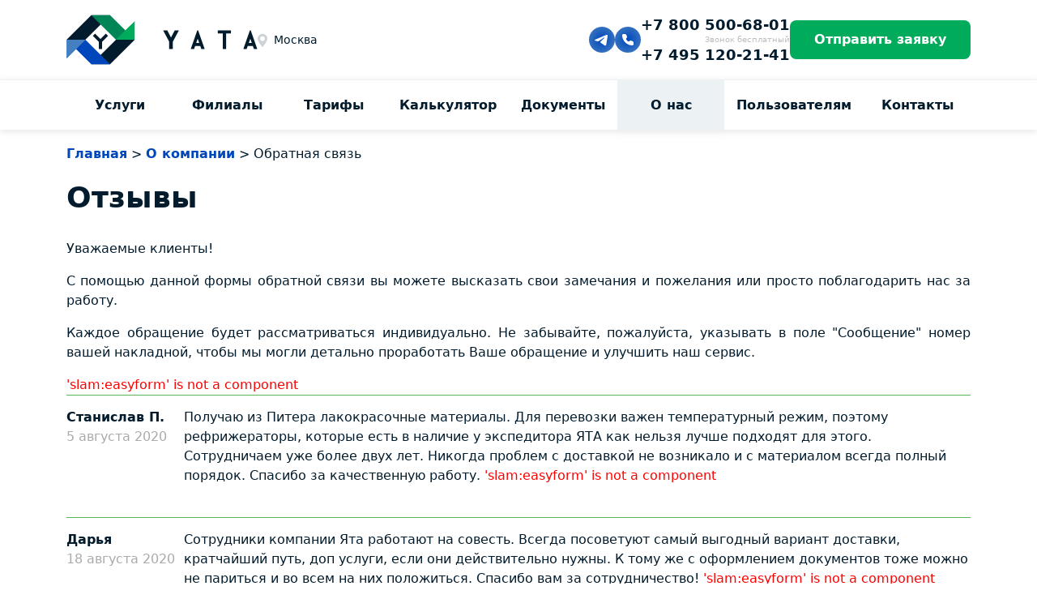

--- FILE ---
content_type: text/html; charset=utf-8
request_url: https://oooyata.ru/about/otzyvy/?PAGEN_1=2
body_size: 12091
content:
<!DOCTYPE html><html lang="ru"  data-url="/about/otzyvy/?PAGEN_1=2"><head><title>Отзывы о нас</title><meta charset="utf-8"><meta http-equiv="X-UA-Compatible" content="IE=edge"><meta name="viewport" content="width=device-width, maximum-scale=1, user-scalable=1"><meta http-equiv="Content-Type" content="text/html; charset=utf-8"/><link rel="stylesheet" href="/local/templates/yata2024/css/font-awesome.min.css" /><!-- Latest compiled and minified JavaScript --><meta http-equiv="Content-Type" content="text/html; charset=UTF-8"/><meta name="robots" content="index, follow" /><meta name="description" content="Отзывы о компании ООО «Якуттрансагентство»" /><meta name="keywords" content="доставка в якутск, доставка в якутск из москвы, доставка до якутска, грузоперевозки в якутск" /><script  data-skip-moving="true">(function(w, d) {var v = w.frameCacheVars = {'CACHE_MODE':'HTMLCACHE','storageBlocks':[],'dynamicBlocks':{'LkGdQn':'d3addd2c0d3b','XEVOpk':'f6b30eab1203','g8taYv':'82d9ace2e97e'},'AUTO_UPDATE':true,'AUTO_UPDATE_TTL':'120','version':'2'};var inv = false;if (v.AUTO_UPDATE === false){if (v.AUTO_UPDATE_TTL && v.AUTO_UPDATE_TTL > 0){var lm = Date.parse(d.lastModified);if (!isNaN(lm)){var td = new Date().getTime();if ((lm + v.AUTO_UPDATE_TTL * 1000) >= td){w.frameRequestStart = false;w.preventAutoUpdate = true;return;}inv = true;}}else{w.frameRequestStart = false;w.preventAutoUpdate = true;return;}}var r = w.XMLHttpRequest ? new XMLHttpRequest() : (w.ActiveXObject ? new w.ActiveXObject("Microsoft.XMLHTTP") : null);if (!r) { return; }w.frameRequestStart = true;var m = v.CACHE_MODE; var l = w.location; var x = new Date().getTime();var q = "?bxrand=" + x + (l.search.length > 0 ? "&" + l.search.substring(1) : "");var u = l.protocol + "//" + l.host + l.pathname + q;r.open("GET", u, true);r.setRequestHeader("BX-ACTION-TYPE", "get_dynamic");r.setRequestHeader("X-Bitrix-Composite", "get_dynamic");r.setRequestHeader("BX-CACHE-MODE", m);r.setRequestHeader("BX-CACHE-BLOCKS", v.dynamicBlocks ? JSON.stringify(v.dynamicBlocks) : "");if (inv){r.setRequestHeader("BX-INVALIDATE-CACHE", "Y");}try { r.setRequestHeader("BX-REF", d.referrer || "");} catch(e) {}if (m === "APPCACHE"){r.setRequestHeader("BX-APPCACHE-PARAMS", JSON.stringify(v.PARAMS));r.setRequestHeader("BX-APPCACHE-URL", v.PAGE_URL ? v.PAGE_URL : "");}r.onreadystatechange = function() {if (r.readyState != 4) { return; }var a = r.getResponseHeader("BX-RAND");var b = w.BX && w.BX.frameCache ? w.BX.frameCache : false;if (a != x || !((r.status >= 200 && r.status < 300) || r.status === 304 || r.status === 1223 || r.status === 0)){var f = {error:true, reason:a!=x?"bad_rand":"bad_status", url:u, xhr:r, status:r.status};if (w.BX && w.BX.ready && b){BX.ready(function() {setTimeout(function(){BX.onCustomEvent("onFrameDataRequestFail", [f]);}, 0);});}w.frameRequestFail = f;return;}if (b){b.onFrameDataReceived(r.responseText);if (!w.frameUpdateInvoked){b.update(false);}w.frameUpdateInvoked = true;}else{w.frameDataString = r.responseText;}};r.send();var p = w.performance;if (p && p.addEventListener && p.getEntries && p.setResourceTimingBufferSize){var e = 'resourcetimingbufferfull';var h = function() {if (w.BX && w.BX.frameCache && w.BX.frameCache.frameDataInserted){p.removeEventListener(e, h);}else {p.setResourceTimingBufferSize(p.getEntries().length + 50);}};p.addEventListener(e, h);}})(window, document);</script><script  data-skip-moving="true">(function(w, d, n) {var cl = "bx-core";var ht = d.documentElement;var htc = ht ? ht.className : undefined;if (htc === undefined || htc.indexOf(cl) !== -1){return;}var ua = n.userAgent;if (/(iPad;)|(iPhone;)/i.test(ua)){cl += " bx-ios";}else if (/Windows/i.test(ua)){cl += ' bx-win';}else if (/Macintosh/i.test(ua)){cl += " bx-mac";}else if (/Linux/i.test(ua) && !/Android/i.test(ua)){cl += " bx-linux";}else if (/Android/i.test(ua)){cl += " bx-android";}cl += (/(ipad|iphone|android|mobile|touch)/i.test(ua) ? " bx-touch" : " bx-no-touch");cl += w.devicePixelRatio && w.devicePixelRatio >= 2? " bx-retina": " bx-no-retina";var ieVersion = -1;if (/AppleWebKit/.test(ua)){cl += " bx-chrome";}else if (/Opera/.test(ua)){cl += " bx-opera";}else if (/Firefox/.test(ua)){cl += " bx-firefox";}ht.className = htc ? htc + " " + cl : cl;})(window, document, navigator);</script><link href="/bitrix/js/ui/design-tokens/dist/ui.design-tokens.css?168532304624720"   rel="stylesheet" /><link href="/bitrix/components/bitrix/system.pagenavigation/templates/modern/style.css?1685323087754"   rel="stylesheet" /><link href="/local/templates/yata2024/components/bitrix/news.list/reviews_main/style.css?1714937956404"   rel="stylesheet" /><link href="/local/templates/yata2024/components/bitrix/news.list/answer_review/style.css?1714937962150"   rel="stylesheet" /><link href="/local/templates/yata2024/components/bitrix/menu/simple/style.css?1717384213171"   data-template-style="true"  rel="stylesheet" /><link href="/bitrix/components/xsd/form.sender/templates/.default/style.css?1590135279510"   data-template-style="true"  rel="stylesheet" /><link href="/local/templates/yata2024/template_styles.css?174893865417462"   data-template-style="true"  rel="stylesheet" /><link href="/local/templates/yata2024/css/style.css?171822837489952"   data-template-style="true"  rel="stylesheet" /><link href="/local/templates/yata2024/css/style.min.css?172482390267052"   data-template-style="true"  rel="stylesheet" /><link rel="apple-touch-icon" sizes="57x57" href="/local/templates/yata2024/favicon/apple-icon-57x57.png"><link rel="apple-touch-icon" sizes="60x60" href="/local/templates/yata2024/favicon/apple-icon-60x60.png"><link rel="apple-touch-icon" sizes="72x72" href="/local/templates/yata2024/favicon/apple-icon-72x72.png"><link rel="apple-touch-icon" sizes="76x76" href="/local/templates/yata2024/favicon/apple-icon-76x76.png"><link rel="apple-touch-icon" sizes="114x114" href="/local/templates/yata2024/favicon/apple-icon-114x114.png"><link rel="apple-touch-icon" sizes="120x120" href="/local/templates/yata2024/favicon/apple-icon-120x120.png"><link rel="apple-touch-icon" sizes="144x144" href="/local/templates/yata2024/favicon/apple-icon-144x144.png"><link rel="apple-touch-icon" sizes="152x152" href="/local/templates/yata2024/favicon/apple-icon-152x152.png"><link rel="apple-touch-icon" sizes="180x180" href="/local/templates/yata2024/favicon/apple-icon-180x180.png"><link rel="icon" type="image/png" sizes="192x192"  href="/local/templates/yata2024/favicon/android-icon-192x192.png"><link rel="icon" type="image/png" sizes="32x32" href="/local/templates/yata2024/favicon/favicon-32x32.png"><link rel="icon" type="image/png" sizes="96x96" href="/local/templates/yata2024/favicon/favicon-96x96.png"><link rel="icon" type="image/png" sizes="16x16" href="/local/templates/yata2024/favicon/favicon-16x16.png"><link rel="manifest" href="/local/templates/yata2024/favicon/manifest.json"><meta name="msapplication-TileColor" content="#ffffff"><meta name="msapplication-TileImage" content="/local/templates/yata2024/favicon/ms-icon-144x144.png"><meta name="theme-color" content="#ffffff"><link href="https://cdn.jsdelivr.net/npm/bootstrap@5.3.3/dist/css/bootstrap.min.css" rel="stylesheet" integrity="sha384-QWTKZyjpPEjISv5WaRU9OFeRpok6YctnYmDr5pNlyT2bRjXh0JMhjY6hW+ALEwIH" crossorigin="anonymous"></head><body><div></div><div class="header"><div class="container"><div class="header-content"><div id="main-menu-toggle" class="d-flex d-sm-none"><i class="fa fa-2x fa-bars"></i></div><a class="logo" href="/"><img  src="/local/templates/yata2024/img/logo.svg" /></a><a class="location d-none d-sm-flex" href="/about/kontakty/">
                Москва
            </a><div class="col"></div><div class="header-icons"><a href="https://t.me/tkyata"><img src="/local/templates/yata2024/img/icons/telegram.svg" /></a><a href="tel:+78005006801"><img src="/local/templates/yata2024/img/icons/phone.svg" /></a></div><div class="header-phones d-none d-sm-flex"><a href="tel:+78005006801"><span>+7&nbsp;800&nbsp;500-68-01</span><span class="title">Звонок бесплатный</span></a><a href="tel:+74951202141">+7&nbsp;495&nbsp;120-21-41</a></div><a class="d-none d-sm-flex btn-yata-primary" href="/request-avto/">Отправить заявку</a></div></div></div><div id="main-menu" class="header-menu-main-block"><div id="main-menu-close" class="d-block d-sm-none">
        X
    </div><div class="container"><div id="bxdynamic_LkGdQn_start" style="display:none"></div>
<ul class="horizontal-multilevel-menu">


	
	
					<li><a href="/uslugi/" class="root-item">Услуги</a>
				<ul>
		
	
	

	
	
		
							<li><a href="/uslugi/sbornye-perevozki/">Перевозка сборных грузов</a></li>
			
		
	
	

	
	
					<li><a href="/uslugi/kontejnernye-perevozki/" class="parent">Контейнерные перевозки</a>
				<ul>
		
	
	

	
	
		
							<li><a href="/uslugi/kontejnernye-perevozki/refrezhiratornye/">Рефрижераторные</a></li>
			
		
	
	

	
	
		
							<li><a href="/uslugi/kontejnernye-perevozki/avtomobilnye/">Автомобильные контейнерные</a></li>
			
		
	
	

	
	
		
							<li><a href="/uslugi/kontejnernye-perevozki/zheleznodorozhnye/">Железнодорожные контейнерные</a></li>
			
		
	
	

	
	
		
							<li><a href="/uslugi/kontejnernye-perevozki/moskva-surgut/">Москва–Сургут</a></li>
			
		
	
	

	
	
		
							<li><a href="/uslugi/kontejnernye-perevozki/moskva-yakutsk/">Москва–Якутск</a></li>
			
		
	
	

	
	
		
							<li><a href="/uslugi/kontejnernye-perevozki/novosibirsk-moskva/">Новосибирск–Москва</a></li>
			
		
	
	

	
	
		
							<li><a href="/uslugi/kontejnernye-perevozki/vladivostok-moskva/">Владивосток–Москва</a></li>
			
		
	
	

			</ul></li>	
	
		
							<li><a href="/uslugi/aviaperevozki/">Авиаперевозки грузов</a></li>
			
		
	
	

	
	
		
							<li><a href="/uslugi/avtomobilnye-perevozki-gruzov/">Автомобильные перевозки</a></li>
			
		
	
	

	
	
		
							<li><a href="/uslugi/avtoekspedirovanie/">Автоэкспедирование по городам</a></li>
			
		
	
	

	
	
					<li><a href="/container/krytye-vagony-i-zheleznodorozhnye-platformy-po-rossii/" class="parent">Железнодорожные перевозки</a>
				<ul>
		
	
	

	
	
		
							<li><a href="/container/krytye-vagony-i-zheleznodorozhnye-platformy-po-rossii/novosibirsk/">Новосибирск</a></li>
			
		
	
	

	
	
		
							<li><a href="/container/krytye-vagony-i-zheleznodorozhnye-platformy-po-rossii/vladivostok/">Владивосток</a></li>
			
		
	
	

	
	
		
							<li><a href="/container/krytye-vagony-i-zheleznodorozhnye-platformy-po-rossii/moskva-yakutsk/">Якутия</a></li>
			
		
	
	

	
	
		
							<li><a href="/container/krytye-vagony-i-zheleznodorozhnye-platformy-po-rossii/express-dostavka/">Экспресс-доставка</a></li>
			
		
	
	

	
	
		
							<li><a href="/container/krytye-vagony-i-zheleznodorozhnye-platformy-po-rossii/gruzovye-vagony/">Грузовые вагоны</a></li>
			
		
	
	

	
	
		
							<li><a href="/container/krytye-vagony-i-zheleznodorozhnye-platformy-po-rossii/negabaritnye-gruzy/">Негабаритные грузы</a></li>
			
		
	
	

	
	
		
							<li><a href="/container/krytye-vagony-i-zheleznodorozhnye-platformy-po-rossii/perevozka-avtomobiley/">Перевозка автомобилей</a></li>
			
		
	
	

			</ul></li>	
	
					<li><a href="/uslugi/otvetstvennoe-hranenie/" class="parent">Ответственное хранение</a>
				<ul>
		
	
	

	
	
		
							<li><a href="/uslugi/otvetstvennoe-hranenie/habarovsk/">Хабаровск</a></li>
			
		
	
	

	
	
		
							<li><a href="/uslugi/otvetstvennoe-hranenie/novosibirsk/">Новосибирск</a></li>
			
		
	
	

			</ul></li>	
	
					<li><a href="/uslugi/dopolnitelnye/" class="parent">Дополнительные услуги</a>
				<ul>
		
	
	

	
	
		
							<li><a href="/uslugi/dopolnitelnye/upakovka-gruza/">Упаковка груза</a></li>
			
		
	
	

	
	
		
							<li><a href="/uslugi/dopolnitelnye/dostavka-posylok/">Доставка посылок</a></li>
			
		
	
	

	
	
		
							<li><a href="/uslugi/dopolnitelnye/strahovanie/">Страхование груза</a></li>
			
		
	
	

			</ul></li></ul></li>	
	
		
							<li><a href="/filialy/" class="root-item">Филиалы</a></li>
			
		
	
	

	
	
		
							<li><a href="/uslugi/tarify-na-gruzoperevozki/" class="root-item">Тарифы</a></li>
			
		
	
	

	
	
		
							<li><a href="/calculator/" class="root-item">Калькулятор</a></li>
			
		
	
	

	
	
		
							<li><a href="/dokumenty/" class="root-item">Документы</a></li>
			
		
	
	

	
	
					<li><a href="/about/" class="root-item-selected">О нас</a>
				<ul>
		
	
	

	
	
		
							<li><a href="/about/novosti/">Новости</a></li>
			
		
	
	

	
	
		
							<li><a href="/about/oplata/">Оплата</a></li>
			
		
	
	

	
	
		
							<li class="item-selected"><a href="/about/otzyvy/">Отзывы</a></li>
			
		
	
	

	
	
		
							<li><a href="/about/akcii-specpredlozheniya/">Акции и спецпредложения</a></li>
			
		
	
	

	
	
		
							<li><a href="/about/vakansii/">Вакансии</a></li>
			
		
	
	

	
	
		
							<li><a href="/about/sotrudnichestvo/">Сотрудничество</a></li>
			
		
	
	

			</ul></li>	
	
					<li><a href="/for_user/" class="root-item">Пользователям</a>
				<ul>
		
	
	

	
	
		
							<li><a href="/calculator/">Калькулятор</a></li>
			
		
	
	

	
	
		
							<li><a href="/payment/">Оплатить услуги онлайн</a></li>
			
		
	
	

	
	
		
							<li><a href="/request/">Заявка на отправку груза</a></li>
			
		
	
	

	
	
		
							<li><a href="/request-avto/">Заявка на забор груза (автоэкспедирование)</a></li>
			
		
	
	

	
	
		
							<li><a href="/uslugi/dopolnitelnye/upakovka-gruza/trebovaniya-k-upakovke/">Требования к упаковке</a></li>
			
		
	
	

	
	
		
							<li><a href="/vopros-otvet/">Вопрос-ответ</a></li>
			
		
	
	

			</ul></li>	
	
		
							<li><a href="/about/kontakty/" class="root-item">Контакты</a></li>
			
		
	
	


</ul>

<div id="bxdynamic_LkGdQn_end" style="display:none"></div>    </div></div><!-- old body begin --><div id="mobileLine"><a href="/calculator/"><i class="fa fa-calculator" aria-hidden="true"></i><span>Калькулятор</span></a><a href="/uslugi/sbornye-perevozki/"><i class="fa fa-train" aria-hidden="true"></i><span>Тарифы</span></a><a href="/request-avto/"><i class="fa fa-truck" aria-hidden="true"></i><span>Забор груза</span></a><a href="/dokumenty/"><i class="fa fa-file-o" aria-hidden="true"></i><span>Документы</span></a><a href="/about/kontakty/"><i class="fa fa-map-marker" aria-hidden="true"></i><span>Контакты</span></a></div><div class="container page"><!-- wrapper --><nav id="breadcrumbs" itemscope="" itemtype="http://schema.org/BreadcrumbList"><ul><li itemprop="itemListElement" itemscope="" itemtype="http://schema.org/ListItem"><a href="/" itemprop="item"><meta itemprop="position" content="0"><span itemprop="name">Главная</span></a></li><li class="separator" >&gt;</li><li itemprop="itemListElement" itemscope="" itemtype="http://schema.org/ListItem"><a href="/about/" itemprop="item"><meta itemprop="position" content="1"><span itemprop="name">О компании</span></a></li><li class="separator" >&gt;</li><li itemprop="itemListElement" itemscope="" itemtype="http://schema.org/ListItem"><meta itemprop="position" content="2"><span itemprop="name">Обратная связь</span></li>  </ul></nav><h1>Отзывы</h1><p>Уважаемые клиенты!</p><p>С помощью данной формы обратной связи вы можете высказать свои замечания и пожелания или просто поблагодарить нас за работу.</p><p>Каждое обращение будет рассматриваться индивидуально. Не забывайте, пожалуйста, указывать в поле "Сообщение" номер вашей накладной, чтобы мы могли детально проработать Ваше обращение и улучшить наш сервис.</p><font color="#FF0000">'slam:easyform' is not a component</font><style >
  .otzyvy_item:last-child {
      border-bottom: 1px solid #59b459;
  }
  .otzyvy_item {
      border-top: 1px solid #59b459;
      padding: 15px 0;
  }
  .otzyvy_item .left {
      display: table-cell;
      min-width: 145px;
  }
  .item_content {
      display: table-cell;
  }
  .item_name {
      font-weight: bold;
  }
  .item_date {
      color: #aaaaaa;
  } 
</style><div class="otzyvy"><div class="otzyvy_item" id="bx_3218110189_1372"><div class="left"><div class="item_name">Станислав П.</div><div class="item_date">5 августа 2020</div></div><div class="item_content">
     Получаю из Питера лакокрасочные материалы. Для перевозки важен температурный режим, поэтому рефрижераторы, которые есть в наличие у экспедитора ЯТА как нельзя лучше подходят для этого. Сотрудничаем уже более двух лет. Никогда проблем с доставкой не возникало и с материалом всегда полный порядок. Спасибо за качественную работу.     
      <font color="#FF0000">'slam:easyform' is not a component</font>     </div><div class="answer-rev"><div class="otzyvy_answer"><br /></div></div></div><div class="otzyvy_item" id="bx_3218110189_1366"><div class="left"><div class="item_name">Дарья</div><div class="item_date">18 августа 2020</div></div><div class="item_content">
     Сотрудники компании Ята работают на совесть. Всегда посоветуют самый выгодный вариант доставки, кратчайший путь, доп услуги, если они действительно нужны. К тому же с оформлением документов тоже можно не париться и во всем на них положиться. Спасибо вам за сотрудничество!      
      <font color="#FF0000">'slam:easyform' is not a component</font>     </div><div class="answer-rev"><div class="otzyvy_answer"><br /></div></div></div><div class="otzyvy_item" id="bx_3218110189_1365"><div class="left"><div class="item_name">Ирина</div><div class="item_date">30 июля 2020</div></div><div class="item_content">
     С грузоперевозчиком ЯТА работаю уже не первый год. Пользуюсь услугой авиадоставки, а имнно таким образом получаю охлажденную рыбу и икру с севера страны в свой ресторан. Товар скоропортящийся, поэтому такой вариант доставки самый надежный. Всегда получаю качественный товар в срок. Цена приемлемая. Благодарю за помощь, вы настоящие профи!     
      <font color="#FF0000">'slam:easyform' is not a component</font>     </div><div class="answer-rev"><div class="otzyvy_answer"><br /></div></div></div><div class="otzyvy_item" id="bx_3218110189_1364"><div class="left"><div class="item_name">Антон</div><div class="item_date">22 июля 2020</div></div><div class="item_content">
     Нашел для себя удобные сборные контейнерные перевозки от компании Yata. Когда необходимо доставить какой-то товар, объема которого не хватает на полную фуру, то такой способ самый выгодный и быстрый. Это настоящее спасение для малого бизнеса в кризис!     
      <font color="#FF0000">'slam:easyform' is not a component</font>     </div><div class="answer-rev"><div class="otzyvy_answer"><br /></div></div></div><div class="otzyvy_item" id="bx_3218110189_1363"><div class="left"><div class="item_name">Георгий Феоктистов</div><div class="item_date">16 августа 2020</div></div><div class="item_content">
     Работаю с грузоперевозчиком ЯТА постоянно. Удобно, что есть услуга страхования грузов. Да, платишь доп. расходы, но зато уверен можешь быть, что деньги за груз не потеряешь. На моей практике случился один раз страховой случай, правда с другой компанией, но все возместили в полном объеме.     
      <font color="#FF0000">'slam:easyform' is not a component</font>     </div><div class="answer-rev"><div class="otzyvy_answer"><br /></div></div></div><div class="otzyvy_item" id="bx_3218110189_1362"><div class="left"><div class="item_name">Максим В.</div><div class="item_date">2 сентября 2020</div></div><div class="item_content">
     Закупаю лес в сибирских регионах, поэтому ж/д доставка для меня самый удобный и выгодный вариант. Работаю с компанией YATA уже несколько лет. Надежный грузоперевозчик     
      <font color="#FF0000">'slam:easyform' is not a component</font>     </div><div class="answer-rev"><div class="otzyvy_answer"><br /></div></div></div><div class="otzyvy_item" id="bx_3218110189_1361"><div class="left"><div class="item_name">Олеся Васильева</div><div class="item_date">24 августа 2020</div></div><div class="item_content">
     В этом году впервые столкнулась с необходимостью отправки продуктов из Москвы в Иркутск. Однозначно подходила только авиаперевозка. Воспользовались услугами компании ЯТА. Все оформлено и сделано четко и в срок. Спасибо!     
      <font color="#FF0000">'slam:easyform' is not a component</font>     </div><div class="answer-rev"><div class="otzyvy_answer"><br /></div></div></div><div class="otzyvy_item" id="bx_3218110189_1360"><div class="left"><div class="item_name">Артем В.</div><div class="item_date">18 июля 2020</div></div><div class="item_content">
     Что мне нравится в грузоперевозчике ЯТА, так это ответственность и профессионализм сотрудников. Говоришь что хочешь отправить и куда. И можешь быть уверен, что подберут самый выгодный по цене и времени вариант а доставят все в целости.     
      <font color="#FF0000">'slam:easyform' is not a component</font>     </div><div class="answer-rev"><div class="otzyvy_answer"><br /></div></div></div><div class="otzyvy_item" id="bx_3218110189_1359"><div class="left"><div class="item_name">Наталья Пивоварова</div><div class="item_date">2 июля 2020</div></div><div class="item_content">
     У нас небольшое призводство сувениров, поэтому для формирования полной фуры на доставку временно храним наработанные партии на складе Yata. Очень удобно, получается, о сохранности товаров не волнуемся      
      <font color="#FF0000">'slam:easyform' is not a component</font>     </div><div class="answer-rev"><div class="otzyvy_answer"><br /></div></div></div><div class="otzyvy_item" id="bx_3218110189_1358"><div class="left"><div class="item_name">Сергей Кутузов</div><div class="item_date">11 августа 2020</div></div><div class="item_content">
     Работаю исключительно со сборными контейнерными перевозками от компании Ята. Ни разу за все время сотрудничества не было накладок. Товар грузят аккуратно, до места назначения доставляют в срок     
      <font color="#FF0000">'slam:easyform' is not a component</font>     </div><div class="answer-rev"><div class="otzyvy_answer"><br /></div></div></div><br /><div class="modern-page-navigation"><span class="modern-page-title">Страницы:</span><a class="modern-page-previous" href="/about/otzyvy/">Пред.</a><a href="/about/otzyvy/" class="modern-page-first">1</a><span class="modern-page-current">2</span><a href="/about/otzyvy/?PAGEN_1=3" class="">3</a><a href="/about/otzyvy/?PAGEN_1=4" class="">4</a><a href="/about/otzyvy/?PAGEN_1=5" class="">5</a><a class="modern-page-dots" href="/about/otzyvy/?PAGEN_1=10">...</a><a href="/about/otzyvy/?PAGEN_1=15">15</a><a class="modern-page-next" href="/about/otzyvy/?PAGEN_1=3">След.</a></div></div></div><div class="container mb-100"><div class="block-prefooter"><div class="block-contacts"><h2 class="title-h2">Контакты</h2><div class="footer-contacts"><span>Свяжитесь с нами любым удобным для Вас способом</span><a href="tel:+78005006801"><span>+7(800)500-68-01</span><span class="desc">Звонок бесплатный</span></a><a href="mailto:info@tkmail.ru">info@tkmail.ru</a></div></div><div class="block-prefooter-form"><h2 class="title-h2">Хотите отправить груз?</h2><form  class="xsd-form" method="post"><input type="hidden" name="xsd-form-type" value="request-avto" /><input type="hidden" name="debug" value="N" /><input type="hidden" name="HowRegistered" value="Требуется консультация" /><input required="" size="10" type="text" name="name" value="" class="validEmpty form-control" placeholder="Имя"><input required="" size="10" type="text" name="phone" value="" class="validEmpty form-control" placeholder="Телефон"><textarea class="form-control" placeholder="Опишите параметры грузы" name="Notes"></textarea><button name="sendok" type="submit" class="btn-yata-primary submit"><span>Отправить заявку</span></button><div class="status"></div></form></div></div></div><div class="footer-main"><div class="container"><div class="row gap-y-1"><div class="col-12 col-md-9"><div class="row"><div class="col-12 col-md-4"><div id="bxdynamic_XEVOpk_start" style="display:none"></div>
<ul class="menu-simple">

			<li><a href="/" class="selected">Главная</a></li>
		
			<li><a href="/about/novosti/">Новости</a></li>
		
			<li><a href="/uslugi/">Услуги</a></li>
		
			<li><a href="/uslugi/tarify-na-gruzoperevozki/">Тарифы</a></li>
		
			<li><a href="/dokumenty/">Документы</a></li>
		
			<li><a href="/about/vakansii/">Вакансии</a></li>
		
			<li><a href="/about/kontakty/">Контакты</a></li>
		
			<li><a href="/sitemap/">Карта сайта</a></li>
		

</ul>
<div id="bxdynamic_XEVOpk_end" style="display:none"></div>                    </div><div class="col-12 col-md-7"><div id="bxdynamic_g8taYv_start" style="display:none"></div>
<ul class="menu-simple">

			<li><a href="/about/kontakty/aldan/">Алдан</a></li>
		
			<li><a href="/about/kontakty/blagoveshchensk/">Благовещенск</a></li>
		
			<li><a href="/about/kontakty/vladivostok/">Владивосток</a></li>
		
			<li><a href="/about/kontakty/vorkuta/">Воркута</a></li>
		
			<li><a href="/about/kontakty/ekaterinburg/">Екатеринбург</a></li>
		
			<li><a href="/about/kontakty/irkutsk/">Иркутск</a></li>
		
			<li><a href="/about/kontakty/labytnangi/">Лабытнанги - Салехард</a></li>
		
			<li><a href="/about/kontakty/moscow/">Москва</a></li>
		
			<li><a href="/about/kontakty/neryungri/">Нерюнгри</a></li>
		
			<li><a href="/about/kontakty/novosibirsk/">Новосибирск</a></li>
		
			<li><a href="/about/kontakty/omsk/">Омск</a></li>
		
			<li><a href="/about/kontakty/pechora-inta/">Печора - Инта</a></li>
		
			<li><a href="/about/kontakty/sankt-peterburg/">Санкт-Петербург</a></li>
		
			<li><a href="/about/kontakty/tommot/">Томмот</a></li>
		
			<li><a href="/about/kontakty/tynda/">Тында</a></li>
		
			<li><a href="/about/kontakty/habarovsk/">Хабаровск</a></li>
		
			<li><a href="/about/kontakty/chita/">Чита</a></li>
		
			<li><a href="/about/kontakty/yakutsk/">Якутск</a></li>
		
			<li><a href="/about/kontakty/usinsk/">Усинск</a></li>
		
			<li><a href="/about/kontakty/ulan-ude/">Улан-Удэ</a></li>
		

</ul>
<div id="bxdynamic_g8taYv_end" style="display:none"></div>                    </div></div></div><div class="col-12 col-md-3 footer-contacts"><a href="tel:+78005006801"><span>+7(800)500-68-01</span><span class="desc">Звонок бесплатный</span></a><a href="mailto:info@tkmail.ru">info@tkmail.ru</a><div class="social-icons"><a href="https://t.me/tkyata"><img src="/local/templates/yata2024/img/icons/telegramw.svg" /></a></div><a class="btn-yata-primary" href="/payment/">Оплатить услуги онлайн</a><div class="flex-1"></div><a href="https://diadoc.kontur.ru/facdb633-1c7e-43c1-8f52-271ac3ff8579/Counteragents/Search" rel="nofollow"><img height="80" src="https://www.diadoc.ru/Files/userfiles/image/tsrs/240-diadoc-exchange.png" width="220" /></a><span class="claim">
                    Если Вы недовольны работой нашей компании или отдельных сотрудников пишите свои пожелания и жалобы на эл. адрес: claim@tkmail.ru
                </span></div></div></div></div><div class="footer-copyright"><div class="container"><div class="row gap-y-1"><div class="d-flex col-12 col-md-9 align-items-center  justify-content-center justify-content-md-start "><a href="/"><img src="/local/templates/yata2024/img/footer-logo.svg" /></a></div><div class="d-flex col-12 col-md-3 align-items-center justify-content-center justify-content-md-start text-center text-md-start"><span>© 2010 - 2026,  группа&nbsp;компаний&nbsp;Якуттрансагентство</span></div></div></div></div><div class="cookie"><div class="container"><div class="row"><div class="col-6">
                Наш сайт испльзует cookie. Вы можете отключить cookies в настройках браузера.
            </div><div class="col-6"><a href="/policy">Политика конфиденциальности</a></div></div></div></div><!-- Yandex.Metrika counter --><noscript><div><img src="https://mc.yandex.ru/watch/13459003" style="position:absolute; left:-9999px;" alt="" /></div></noscript><script  data-skip-moving="true">
    (function(m,e,t,r,i,k,a){m[i]=m[i]||function(){(m[i].a=m[i].a||[]).push(arguments)};
        m[i].l=1*new Date();k=e.createElement(t),a=e.getElementsByTagName(t)[0],k.async=1,k.src=r,a.parentNode.insertBefore(k,a)})
    (window, document, "script", "https://mc.yandex.ru/metrika/tag.js", "ym");

    ym(13459003, "init", {
        clickmap:true,
        trackLinks:true,
        accurateTrackBounce:true,
        webvisor:true
    });
</script><!-- /Yandex.Metrika counter --><script >if(!window.BX)window.BX={};if(!window.BX.message)window.BX.message=function(mess){if(typeof mess==='object'){for(let i in mess) {BX.message[i]=mess[i];} return true;}};</script><script >(window.BX||top.BX).message({'JS_CORE_LOADING':'Загрузка...','JS_CORE_NO_DATA':'- Нет данных -','JS_CORE_WINDOW_CLOSE':'Закрыть','JS_CORE_WINDOW_EXPAND':'Развернуть','JS_CORE_WINDOW_NARROW':'Свернуть в окно','JS_CORE_WINDOW_SAVE':'Сохранить','JS_CORE_WINDOW_CANCEL':'Отменить','JS_CORE_WINDOW_CONTINUE':'Продолжить','JS_CORE_H':'ч','JS_CORE_M':'м','JS_CORE_S':'с','JSADM_AI_HIDE_EXTRA':'Скрыть лишние','JSADM_AI_ALL_NOTIF':'Показать все','JSADM_AUTH_REQ':'Требуется авторизация!','JS_CORE_WINDOW_AUTH':'Войти','JS_CORE_IMAGE_FULL':'Полный размер'});</script><script  src="/bitrix/js/main/core/core.js?1685323127487656"></script><script>BX.setJSList(['/bitrix/js/main/core/core_ajax.js','/bitrix/js/main/core/core_promise.js','/bitrix/js/main/polyfill/promise/js/promise.js','/bitrix/js/main/loadext/loadext.js','/bitrix/js/main/loadext/extension.js','/bitrix/js/main/polyfill/promise/js/promise.js','/bitrix/js/main/polyfill/find/js/find.js','/bitrix/js/main/polyfill/includes/js/includes.js','/bitrix/js/main/polyfill/matches/js/matches.js','/bitrix/js/ui/polyfill/closest/js/closest.js','/bitrix/js/main/polyfill/fill/main.polyfill.fill.js','/bitrix/js/main/polyfill/find/js/find.js','/bitrix/js/main/polyfill/matches/js/matches.js','/bitrix/js/main/polyfill/core/dist/polyfill.bundle.js','/bitrix/js/main/core/core.js','/bitrix/js/main/polyfill/intersectionobserver/js/intersectionobserver.js','/bitrix/js/main/lazyload/dist/lazyload.bundle.js','/bitrix/js/main/polyfill/core/dist/polyfill.bundle.js','/bitrix/js/main/parambag/dist/parambag.bundle.js']);
</script><script >(window.BX||top.BX).message({'LANGUAGE_ID':'ru','FORMAT_DATE':'DD.MM.YYYY','FORMAT_DATETIME':'DD.MM.YYYY HH:MI:SS','COOKIE_PREFIX':'BITRIX_SM','SERVER_TZ_OFFSET':'10800','UTF_MODE':'Y','SITE_ID':'s1','SITE_DIR':'/'});</script><script   src="/bitrix/cache/js/s1/yata2024/kernel_main/kernel_main_v1.js?1742914732214708"></script><script  src="/bitrix/js/main/core/core_ls.js?15862717357365"></script><script  src="/bitrix/js/main/core/core_frame_cache.js?165765305717069"></script><script >BX.setJSList(['/bitrix/js/main/core/core_fx.js','/bitrix/js/main/session.js','/bitrix/js/main/pageobject/pageobject.js','/bitrix/js/main/core/core_window.js','/bitrix/js/main/date/main.date.js','/bitrix/js/main/core/core_date.js','/bitrix/js/main/utils.js','/bitrix/components/xsd/form.sender/templates/.default/script.js']);</script><script   src="/bitrix/cache/js/s1/yata2024/template_d829c2f378224ca07b35a875a89594b7/template_d829c2f378224ca07b35a875a89594b7_v1.js?1742913459331"></script><script >var _ba = _ba || []; _ba.push(["aid", "a4fe6bf26c78cf53c85dd66df6ed5b35"]); _ba.push(["host", "oooyata.ru"]); (function() {var ba = document.createElement("script"); ba.type = "text/javascript"; ba.async = true;ba.src = (document.location.protocol == "https:" ? "https://" : "http://") + "bitrix.info/ba.js";var s = document.getElementsByTagName("script")[0];s.parentNode.insertBefore(ba, s);})();</script><script src="https://cdn.jsdelivr.net/npm/bootstrap@5.3.3/dist/js/bootstrap.bundle.min.js" integrity="sha384-YvpcrYf0tY3lHB60NNkmXc5s9fDVZLESaAA55NDzOxhy9GkcIdslK1eN7N6jIeHz" crossorigin="anonymous"></script><script language="javascript" src="/local/templates/yata2024/js/jquery-3.4.1.min.js"></script><script src="https://www.google.com/recaptcha/api.js" async defer></script><script >

$( document).ready( function() {

console.log("XSD Form Sender Ready!");

$(".xsd-form .g-recaptcha-container").append('<div class="g-recaptcha" data-sitekey="6LefSdYUAAAAAM1XzX4DODqRNu-3fvNhAIcq09VS"></div>');


$(".xsd-form").submit( function() {

var frm = $( this );
var dt = $( this ).serializeArray();
var dataurl = $("html").attr("data-url");
dt.push({
name: "formurl",
value: dataurl
});


var url = window.location.href;
dt.push({
"name": "url",
"value": url
});
//console.dir(dt);

/*if (grecaptcha.getResponse() == ""){
$(frm).find(".status").html('<strong>Пройдите проверку что Вы не робот</strong>');
return false;
}*/

$(frm).find("input[type=submit],button[type=submit]").addClass("load");
$(frm).find(".status").html('<div class="xsd-show-form-alert-fon"><div class="xsd-show-form-alert" role="alert"><strong>Отправка данных...</strong></div></div>');
$.ajax({
url: '/bitrix/components/xsd/form.sender/ajax-send.php',
method: 'POST',
dataType: 'json',
data: dt,
error: function ( xhr, ajaxOptions, thrownError) {
                console.log('сработала обработка ошибки');
console.log(xhr.status);
console.log(thrownError);
            }
})
.done(function( res ) {

$(frm).find(" input[type=sumbit]").removeClass("load");

console.log("form");
console.log(dt);
console.log("result");
console.dir(res);

if(res["STATUS"] == "OK")
{
if(!(res['debug'] == "Y")) {
$(frm).find(" input[type=text],input[type=tel],input[type=number],input[type=email], textarea").val("");
}

$(frm).find(".status").removeClass('hidden-status');
$(frm).find(".status").html('<div class="xsd-show-form-alert-fon" onclick="this.style.display=\'none\'""><div class="xsd-show-form-alert" role="alert"><strong>Ваше сообщение успешно отправлено</strong></div></div>');
}
else
{
$(frm).find(".status").html('<div class="xsd-show-form-alert-fon" onclick="this.style.display=\'none\'""><div class="alert alert-warning alert-dismissible xsd-show-form-alert" role="alert"><strong>Ошибка при отправке сообщения</strong></div></div>');
}

});
return false;
});
});
</script><script >
    document.getElementById("main-menu-toggle").addEventListener("click",function (){
       document.getElementById("main-menu").classList.toggle("open");
    });
    document.getElementById("main-menu-close").addEventListener("click",function (){
        document.getElementById("main-menu").classList.remove("open");
    });
</script><script>
    const loadFont = (url) => {
        // the 'fetch' equivalent has caching issues
        var xhr = new XMLHttpRequest();
        xhr.open('GET', url, true);
        xhr.onreadystatechange = () => {
            if (xhr.readyState == 4 && xhr.status == 200) {
                let css = xhr.responseText;
                css = css.replace(/}/g, 'font-display: swap; }');

                const head = document.getElementsByTagName('head')[0];
                const style = document.createElement('style');
                style.appendChild(document.createTextNode(css));
                head.appendChild(style);
            }
        };
        xhr.send();
    }

    loadFont('https://fonts.googleapis.com/css?family=Open+Sans|Roboto|Roboto+Condensed|PT+Sans');
</script><script >
    var myCallBack = function () {
        if ($('#recaptcha_callback').length) {
            grecaptcha.render('recaptcha_callback', {
                'sitekey': '6LeG_CEUAAAAAMRuWl1WXdNWcTp5plRmTt6q3nV-'
            });
        }
        if ($('#recaptcha_complain').length) {
            grecaptcha.render('recaptcha_complain', {
                'sitekey': '6LfV_CEUAAAAABdnTR316nicio57sXPX7P1EX8vN'
            });
        }
        if ($('#recaptcha_sendoff').length) {
            grecaptcha.render('recaptcha_sendoff', {
                'sitekey': '6Lc8NiIUAAAAAAAMjCq1yd8X8pJSctqxcGodrB5h'
            });
        }
        if ($('#recaptcha_feedback').length) {
            grecaptcha.render('recaptcha_feedback', {
                'sitekey': '6LdyPiIUAAAAAIjsHM7bMaWJODwyRLf7HMt1BSQz'
            });
        }


    };
</script><script src="/targets.js"></script></body></html><!--84cb26029cee5fee356fad925455a430-->

--- FILE ---
content_type: text/css
request_url: https://oooyata.ru/local/templates/yata2024/components/bitrix/news.list/reviews_main/style.css?1714937956404
body_size: 150
content:
div.news-list
{
word-wrap: break-word;
}
div.news-list img.preview_picture
{
float:left;
margin:0 4px 6px 0;
}
.news-date-time {
color:#486DAA;
}
.btn.btn-primary{
background-color: #eb9316 !important;
border-color: #e38d13 !important;
}

.btn.btn-primary:hover{
background-color: #eb9316;
background-position: 0 -15px;
}
.slam-easyform .btn {
padding: 2px 12px !important;
margin: 10px 0px !important;
}

--- FILE ---
content_type: text/css
request_url: https://oooyata.ru/local/templates/yata2024/components/bitrix/menu/simple/style.css?1717384213171
body_size: 31
content:
.menu-simple {
	list-style: none;
	display: flex;
	flex-direction: row;
	flex-wrap: wrap;
	gap: 20px;
}
.menu-simple li {
	width: 180px;
}
.menu-simple a {
	color: white
}

--- FILE ---
content_type: text/css
request_url: https://oooyata.ru/bitrix/components/xsd/form.sender/templates/.default/style.css?1590135279510
body_size: 171
content:
.xsd-show-form-alert-fon {
    background: rgba(102, 102, 102, 0.5);
    min-width: 100%;
    min-height: 100%;
    position: fixed;
    top: 0;
    left: 0;
    cursor: pointer;
}

.xsd-show-form-alert {
    width: 300px;
    height: auto;
    text-align: center;
    padding: 15px;
    border: 3px solid #59b459;
    border-radius: 0px;
    color: black;
    position: fixed;
    margin: auto;
    background: #fff;
    left: 50%;
    top: 50%;
    transform: translate(-50%, -50%);
}

--- FILE ---
content_type: text/css
request_url: https://oooyata.ru/local/templates/yata2024/template_styles.css?174893865417462
body_size: 3959
content:
.label-dev {
    position: fixed;
    left: 10px;
    bottom: 0;
    background: #9a1e1e;
    color: white;
    width: 48px;
    height: 20px;
    z-index: 100;
    border-radius: 8px 8px 0 0;
    display: flex;
    align-items: center;
    justify-content: center;
}
:root {
    --color-main-ocean: #031C2D;
    --color-active: #00AC5B;
    --color-gray: #ECF1F4;
    --gap: 30px;
}
@media (max-width: 920px) {
    :root {
        --gap: 15px;
    }
}
html body {
    font-size: 14px;
}
body .page {
    font-family: unset !important;
}

.w100 { width: 100% }
.gap-y-1 { gap: 1rem 0; }
.flex-1 {flex: 1; }
.mb-100 {margin-bottom: 100px}
h1 {
    font-size: 36px !important;
    font-weight: bold !important;
    margin-bottom: 30px !important;
    text-transform: none !important;
}
.title-h2 {
    font-size: 36px;
    font-weight: bold;
    margin-bottom: 30px;
    text-transform: none;
}
.title-h3 {
    font-size: 24px;
    font-weight: bold;
    margin-bottom: 30px;
    text-transform: none;
}

@media (max-width: 920px) {
    .title-h2 {
        font-size: 24px;
    }
    .title-h3 {
        font-size: 18px;
    }
}


.page {
    font-family: "Open Sans";
    font-size: 16px;
    color: var(--color-main-ocean);
}

.btn-yata-primary {
    display: flex;
    align-items: center;
    justify-content: center;
    font-weight: bold;
    font-size: 16px;
    background-color: var(--color-active);
    color: white;
    border-radius: 8px;
    padding: 0 30px;
    height: 48px;
    border: none;
}
.btn-yata-light {
    display: flex;
    align-items: center;
    justify-content: center;
    font-weight: bold;
    font-size: 16px;
    background-color: white;
    color: var(--color-main-ocean);;
    border-radius: 8px;
    padding: 0 30px;
    height: 48px;
    border: none;
}
.btn-yata-grey {
    display: flex;
    align-items: center;
    justify-content: center;
    font-weight: bold;
    font-size: 16px;
    background-color: #FAFAFA;
    color: var(--color-main-ocean);;
    border-radius: 8px;
    padding: 0 30px;
    height: 48px;
    border: none;
}

.header-content {

    margin: 19px auto;

    height: 60px;
    width: 100%;

    display: flex;
    align-items: center;

    gap: 40px;
}
.header-content .location {
    background-image: url("img/icons/place.svg");
    background-position: left center;
    background-repeat: no-repeat;
    padding-left: 20px;
    color: var(--color-main-ocean);
}
.header-content .header-icons {
    display: flex;
    flex-direction: row;
    gap: 20px;
    flex: none;
}
.header-content .header-icons a img {
    width: 32px;
    height: 32px;
}
.header-content .header-phones {
    display: flex;
    flex-direction: column;
    gap: 6px;
    flex: none;
}
.header-content .header-phones a {
    font-size: 18px;
    font-weight: bold;
    color: var(--color-main-ocean);
    display: inline-flex;
    flex-direction: column;
    gap: 0px;
    align-items: flex-end;
}
.header-content .header-phones a .title {
    font-size: 10px;
    line-height: 10px;
    color: #bebebe;
    font-weight: normal;
}
.header-content a:hover {
    text-decoration: none !important;
}
.logo img{
    width: 236px;
    height: 62px;
}

.header-menu-main-block {
    background-color: white;
    border-top: var(--color-gray) 1px solid;
    height: 62px;
    filter: drop-shadow(0 2px 4px rgba(0,0,0,10%));
    display: flex;
    align-items: center;
    margin-bottom: 30px;
    position: absolute;
    z-index: 100;
    width: 100%;
}
.header-menu-main-block ul {
    display: flex;
    flex-direction: row;
    width: 100%;
    justify-content: space-between;
    margin: 0;
    padding: 0;
}
.header-menu-main-block ul li {
    flex: 1;
    height: 62px;
    display: flex;
    align-items: center;
    justify-content: center;
    position: relative;
}
.header-menu-main-block ul li a {
    display: flex;
    align-items: center;
    justify-content: center;
    width: 100%;
    height: 100%;
    padding: 0 15px;
}
.header-menu-main-block ul ul li a {
    justify-content: flex-start;
    font-weight: 600;
    line-height: 1.2;
    font-size: 16px;
}
.header-menu-main-block ul ul {
    filter: drop-shadow(0 2px 4px rgba(0,0,0,10%));
    z-index: 1;
}
.header-menu-main-block ul ul li {
    justify-content: flex-start;

}
.header-menu-main-block ul a {
    color: var(--color-main-ocean);
    font-size: 16px;
    text-decoration: none;
    font-weight: bold;
    padding: 0 15px;
}
.header-menu-main-block li:hover>a,
.header-menu-main-block ul a:hover {
    background-color: #ECF1F4;
}
.header-menu-main-block .root-item-selected {
    background: #ECF1F4;
}
.header-menu-main-block ul .submenu {

    display: flex;
    position: absolute;

    white-space: nowrap;
    background: white;
    width: auto;
    filter: drop-shadow(2px 4px 6px rgba(0, 0, 0, 10%));
    border-radius: 8px;
    padding: 16px;
    gap: 10px;
    flex-direction: column;

    z-index: 100;
}

.banner-block {

    display: flex;
    flex-direction: row;
    gap: var(--gap);
    margin-bottom: 20px;
    margin-right: -15px !important;
    margin-left: -15px !important;
}
.banner-block .slider-block {

    border-radius: 16px;
    position: relative;
}
#carouselExampleIndicators {
    position: absolute;
    left: 0;
    top: 0;
    bottom: 0;
    right: 0;
    border-radius: 16px;
    overflow: hidden;

}
#carouselExampleIndicators .carousel-inner {
    position: absolute;
    width: 100%;
    overflow: hidden;
    left: 0;
    top: 0;
    bottom: 0;
}
#carouselExampleIndicators .carousel-item {
    position: absolute;
    top: 0;
    bottom: 0;

}
.carousel-item img{
    object-fit: cover;
    object-position: left;
    height: 100%;
}
.banner-block .calc-block {
    background-color: #ECF1F4;
    border-radius: 16px;

    position: static;
    padding: 40px 30px;
}
.banner-block .calc-block h3 {
    font-weight: bold;
    font-size: 24px;
    color: var(--color-main-ocean);
    margin-bottom: 30px;
    text-transform: none;
}
.banner-block .calc-block .fields {
    display: flex;
    flex-direction: column;
    gap: 10px;
}
.banner-block .calc-block .fields .submit {
    margin-top: 20px;
}
.banner-block .calc-block input,
.banner-block .calc-block select {
    width: 100%;
    border: none;
    border-radius: 8px;
    padding: 10px;
}

.horizontal-multilevel-menu ul {
    display: none;
}
.horizontal-multilevel-menu li {
    position: relative;
}
.horizontal-multilevel-menu li:hover > ul {
    display: block;
    flex-direction: column;
    position: absolute;
    left: 0;
    top: 60px;
    width: 240px;
    background: white;
}
.horizontal-multilevel-menu ul li:hover > ul {
    left: 200px;
    top: 0;
}

@media (max-width: 920px) {
    .header {
        position: fixed;
        margin-top: 0;
        left: 0;
        right: 0;
        z-index: 100;
        background: white;
    }
    .header-content {
        margin: 6px auto;
    }

    .header-menu-main-block {
        position: fixed;
        align-items: flex-start;
        left: 0;
        top: 0;
        bottom: 0;
        width: 100vw;
        height: 100%;
        z-index: 100;
        transform: translateX(-100vw);
        transition: 100ms;
    }
    .header-menu-main-block.open {
        transform: none;
    }
    .header-menu-main-block ul {
        flex-direction: column;
        width: 100%;
        justify-content: flex-start;
    }
    .header-menu-main-block ul li {
        flex: none;
        justify-content: flex-start;
    }
    .banner-block {
        gap: 0;
        padding-top: 72px;

    }
    .banner-block .slider-block { border-radius: 0; aspect-ratio: 2;
    }
    .calc-block { border-radius: 0; }


}

.footer-main {
    background: var(--color-main-ocean);
    color: white;
    padding: 60px 0;
    font-size: 14px;
}
.footer-main a {
    color: white;
    text-decoration: none;

}
.footer-main .social-icons {
    display: flex;
    flex-direction: row;
    gap: var(--gap);
}
.footer-copyright {
    background-color: #102737;
    color: #FFF;
    padding: 40px 0;
    font-size: 14px;
}
.footer-contacts {
    display: flex;
    flex-direction: column;
    gap: 20px;
}
.footer-contacts a {
    font-size: 18px;
    font-weight: bold;

    display: inline-flex;
    flex-direction: column;
    gap: 0px;
    align-items: flex-start;

    text-decoration: none;
    color: white;
}

.footer-main span.claim {
    font-size: 12px;
    line-height: 18px;
    display: block;
}

.footer-contacts a .desc {
    color: #dadada;
    font-weight: normal;
    font-size: 14px;
}


.block-service-list {
    display: flex;
    flex-direction: row;
    flex-wrap: wrap;
    gap: var(--gap);
    margin-bottom: 100px;
}
.block-service-list .service-item {
    display: flex;
    flex-direction: row;
    align-items: center;
    padding: 20px;
    gap: 10px;
    text-decoration: none;
    background: #ECF1F4;
    color: #031C2D;
    font-weight: 500;
    line-height: 1.25;
    border-radius: 10px;
    height: 150px;
    width: calc((100% - 90px) / 4);
    transition: 100ms;
}
.block-service-list .service-item:hover {
    background: #00ac5b;
    color: white;
}
.block-service-list .service-item:hover img {
    filter: brightness(100);
}
@media (max-width: 920px) {

    .block-service-list .service-item {
        width: calc((100% - 30px) / 2);
        height: 100px;
        padding: 10px;
    }
}

.block-need-consultant {
    background: #ECF1F4;
    padding: 40px 30px;
    border-radius: 16px;
    margin: 80px auto;
    background-image: linear-gradient(60deg, #008656 27%, #00AC5B 100%);
    color: white;

}

.block-plus-list {
    display: flex;
    flex-direction: row;
    flex-wrap: wrap;
    gap: var(--gap);
    margin-bottom: 100px;
}
.block-plus-list .plus-item {
    display: flex;
    flex-direction: column;
    align-items: flex-start;
    padding: 20px;
    gap: 10px;
    text-decoration: none;
    background: #ECF1F4;
    color: #031C2D;
    font-weight: 500;
    line-height: 1.25;
    text-align: left;
    border-radius: 10px;

    width: calc((100% - 90px) / 4);
    transition: 100ms;
}
.block-plus-list .plus-item .title {
    font-weight: bold;
}
@media (max-width: 920px) {
    .block-plus-list .plus-item {
        width: 100%;
    }
}


.block-partner-list {
    display: flex;
    flex-direction: row;
    flex-wrap: wrap;
    gap: var(--gap);
    margin-bottom: 100px;
}
.block-partner-list a {
    display: flex;
    align-items: center;
    justify-content: center;
    padding: 20px;
    border-radius: 10px;

    width: calc((100% - 90px) / 4);
    transition: 100ms;
}
@media (max-width: 920px) {
    .block-partner-list  {
        margin-bottom: 60px;
    }
    .block-partner-list a {
        padding: 10px;
    }
}



.block-review-list {
    display: flex;
    flex-direction: row;
    flex-wrap: wrap;
    gap: var(--gap);
    margin-bottom: 100px;
}
.block-review-list .review-item {
    display: flex;
    flex-direction: column;
    align-items: flex-start;

    padding: 20px;
    border-radius: 10px;

    width: calc((100% - 90px) / 2);
    transition: 100ms;

    gap: 6px;

    border: #ecf1f4 1px solid;
}
.block-review-list .review-item .title {
    font-weight: bold;
}
.block-review-list .review-item .stars {
    color: gold;
}
.block-review-list .review-item .date {
    color: #89949a;
}
@media (max-width: 920px) {
    .block-review-list .review-item {
        width: 100%;
    }
}













.block-prefooter {
    display: flex;
    flex-direction: row;
    gap: var(--gap);
}
.block-contacts {
    border-radius: 16px;
    background-image: linear-gradient(60deg, #008656 27%, #00AC5B 100%);
    color: white;
    padding: 40px 60px;
    display: flex;
    flex-direction: column;
    flex: 1;
}
.block-prefooter-form {
    border-radius: 16px;
    background: #ECF1F4;
    padding: 40px 60px;
    flex: 1;
}
.block-prefooter-form form {
    display: flex;
    flex-direction: column;
    gap: var(--gap);
}

@media (max-width: 920px) {
    .block-prefooter {
        flex-direction: column;
    }
}
.block-inline-form {
    display: flex;
    flex-direction: row;
    gap: var(--gap);
}
.block-prefooter-form .form-control,
.block-inline-form .form-control {
    padding: 0 16px;
    height: 48px;
    font-size: 16px;
    flex: 2;
    border-radius: 8px;
}
.block-inline-form .submit {
    flex: 1;
}
@media (max-width: 920px) {
    .block-inline-form {
        flex-direction: column;
    }
    .block-inline-form .form-control,
    .block-inline-form .submit
    {
        flex: none
    }
}
.block-prefooter-form form .form-control {
    flex: none
}


.f-video-container {
    position: relative;
    display: block;
    width: 560px;
}


.f-video-cover {
    width: 100%;
    aspect-ratio: 1.5;
}
.f-video-cover img {
    width: 100%;
    aspect-ratio: 1.5;
    object-fit: cover;
    border-radius: 16px;
}
.f-video-cover.hidden {
    display: none;
}

div#main-menu-close {
    font-size: 32px;
    font-weight: 600;
    margin-top: 40px;
    margin-left: 8px;
    font-weight: bold;
}


.container.page {
    padding-top: 80px;
}
@media (max-width: 920px) {
    .container.page {
        padding-top: 0px;
    }
}

.field-with-measure {
    display: flex;
    gap: 8px;
    flex-direction: row;
    align-items: center;
}
.field-with-measure .measure {
    flex: none;
    width: 32px;
}

/**
костыли
 */


.group_page .conditions {
    background: #ECF1F4;
    border: none !important;
    border-radius: 8px;
    font-size: 18px;
}

.group_page .conditions span {
    font-weight: bolder;
}

.row.question-block {

    background: #ECF1F4;
    margin: 0 0 1rem 0;
    border-radius: 8px;
    padding: 1rem;
}



#services {
    width: 100%;
}
#services > .list {
    justify-content: flex-start;
    gap: 1rem;
}
body #services > .list > .item {
    width: calc((100% - 5rem) / 4);
    text-align: center;
    border: none !important;
    min-height: 240px;
    margin: 0px !important;
    background: #ecf1f4;
    border-radius: 8px;
}
body #services > .list > .item > a {
    text-decoration: none;
    height: 100%;
    display: flex;
    flex-direction: column;
    gap: 1rem;
    padding: 2rem;
    text-align: center;
}
body #services .item .caption  {
    font-family: unset !important;
    font-size: 16px;
    line-height: 1.2;
    display: flex;
    align-items: center;
    justify-content: center;
}
.group_page h1, .group_page h2, .group_page h3, .group_page h4, .group_page h5, .group_page h6 {
    font-family: unset !important;
}

.cities.limited {
    display: flex;
    flex-wrap: wrap;
    gap: 1rem;
}
.cities.limited .item {
    width: 30%;
    min-width: 300px;
    border: #ecf1f4 1px solid;
    padding: 1rem;
    border-radius: 8px;
    display: flex;
    flex-direction: column;
    align-items: center;
}
.cities.limited .item .item_head {
    display: flex;
    flex-direction: column;
    align-items: center;
}
.cities.limited .item .item_head .name a {
    color: #333;
    font-weight: bold;

}
.cities.limited .item img {
    width: 100px;
}
.block-news {
    display: flex;
    flex-direction: row;
    gap: 2rem;
    width: 100%;
    align-items: center;
    margin-bottom: 20px;
    margin-right: -15px !important;
    margin-left: -15px !important;
}
.block-news .news-item {
    flex: 1;
    height: 48px;
    flex: 1;
    height: 48px;
    background: #00ac5b;
    background: #d68000;
    border-radius: 1rem;
    display: flex;
    padding: 15px;
    align-items: center;
    color: white;
    text-decoration: none;
    line-height: 1.1;
    display: flex;
    flex-direction: row;
    gap: 8px;
    align-items: center;

}
.block-news .news-more {
    flex: none;
    padding: 0 2rem;
    color: #333;
    font-weight: bold;
}

.cities {
    display: flex;
    flex-direction: row;
    justify-content: space-around;
}
.cities .item {
    display: flex;
    flex-direction: column;

}
.cities .item .item_head {
    display: flex !important;
    flex-direction: column;
    margin-bottom: 0.5rem;
    font-weight: bold;
}
.cities .item .item_head img {
    width: 120px;
    aspect-ratio: 1;
    object-fit: cover;
}
.cities .item .item_head .name {
    text-align: center;
}
.cities .item .item_head .name a {
    color: #333;
    text-decoration: none;
}
.cookie {
    background: #031c2d;
    color: white;
    padding: 10px 0;
    font-size: 11px;
}
form.xsd-form:after {
    content: 'Нажимая отправить вы подтверждаете свое согласие с обработкой персональных данных';
    font-size: 11px;
}

--- FILE ---
content_type: text/css
request_url: https://oooyata.ru/local/templates/yata2024/css/style.css?171822837489952
body_size: 18089
content:
@charset "utf-8";
@font-face {
    font-family: open-sans-regular;
    font-style: normal;
    font-display: swap;
    font-weight: 400;
    src: url(fonts/OpenSansRegular/OpenSansRegular.eot);
    src: url(fonts/OpenSansRegular/OpenSansRegular.eot?#iefix) format("embedded-opentype"), url(fonts/OpenSansRegular/OpenSansRegular.woff) format("woff"), url(fonts/OpenSansRegular/OpenSansRegular.ttf) format("truetype")
}

@font-face {
    font-family: open-sans-bold;
    font-style: normal;
    font-display: swap;
    font-weight: 700;
    src: url(fonts/OpenSansBold/OpenSansBold.eot);
    src: url(fonts/OpenSansBold/OpenSansBold.eot?#iefix) format("embedded-opentype"), url(fonts/OpenSansBold/OpenSansBold.woff) format("woff"), url(fonts/OpenSansBold/OpenSansBold.ttf) format("truetype")
}

@font-face {
    font-family: open-sans-semibold;
    font-style: normal;
    font-display: swap;
    font-weight: 400;
    src: url(fonts/OpenSansSemiBold/OpenSansSemiBold.eot);
    src: url(fonts/OpenSansSemiBold/OpenSansSemiBold.eot?#iefix) format("embedded-opentype"), url(fonts/OpenSansSemiBold/OpenSansSemiBold.woff) format("woff"), url(fonts/OpenSansSemiBold/OpenSansSemiBold.ttf) format("truetype")
}

#sticky {
    position: relative!important;
}

#body {
    padding-bottom: 0px!important;
}
.item.slide-hny {
    position: relative !important;
    width: 1380px !important;
    background-position: center top -20px !important;
    background-size: 66% calc(100% + 20px) !important;
}
.green {
    color: #F1A800
}

b,
strong {
    font-weight: 600
}

h3 {
    text-transform: uppercase;
    font-size: 30px
}

h4 {
    font-size: 20px
}

.for-print {
    cursor: pointer;
    line-height: 50px;
    text-decoration: none
}

#complain {
    position: fixed;
    z-index: 999;
    transform: rotate(-90deg);
    right: 0;
    bottom: 26%;
    margin-right: -45px;
    font-size: 16px
}

#request-link {
    position: fixed;
    z-index: 999;
    transform: rotate(-90deg);
    right: 0;
    bottom: 50%;
    margin-right: -74px;
    font-size: 16px;
    text-decoration: none;
    border-color: #025645;
    background-color: transparent;
    background-image: linear-gradient(to bottom, #337b68 0, #25594b 100%);
    background-position: 0 0
}

#request-link:hover {
    background-image: linear-gradient(to bottom, #2d6e5c 0, #204d41 100%)
}

.main-menu {
    z-index: 99;
    background-color: #232e44;
    transition: 1s;
    width: 100%;
    color: #FFF
}

.main-menu.scrolled {
    top: 0;
    position: fixed;
    box-shadow: rgba(64, 64, 64, 0.5) 0 5px 5px
}

.main-menu .navbar-brand:hover {
    background-color: #707884
}

.main-menu.scrolled {
    top: 0;
    position: fixed
}

.main-menu .navbar-menu {
    margin: 0;
    border: none
}

.main-menu .navbar-brand {
    text-shadow: none;
    cursor: pointer;
    padding: 0;
    line-height: 50px;
    padding-right: 16px;
    font-size: 14px
}

.menu-open {
    height: inherit;
    overflow-y: auto
}

.text-logo {
    color: #8A8E91;
    margin-top: 16px;
    text-transform: uppercase;
    font-size: 14px
}

.pre-cons {
    width: 100%;
    height: 16px
}

.banner {
    background-image: url(/bitrix/templates/new-oooyata/images/nsk.jpg);
    background-size: cover;
    background-position: center;
    height: 500px
}

.banner .left-block {
    color: #FFF;
    padding-top: 30px;
    font-size: 18px
}

@media (max-width: 750px) {
    .banner {
        height: 900px
    }
}

@media (min-width: 750px) {
    .banner .left-block {
        margin-right: -50px
    }
}

.banner .right-block {
    background: #FFF;
    margin-top: 30px;
    padding: 10px 20px;
    font-size: 20px;
    box-shadow: rgba(64, 64, 64, 0.33) 5px 5px 5px;
    border: #F1F1F1 8px solid
}

.banner .right-block .btn {
    white-space: normal;
    color: #fff;
    background: #4d5f82
}

.banner .right-block .title-right {
    font-size: 28px;
    color: #383737;
    font-size: 20px;
    font-weight: 700;
    margin: 8px 0 16px
}

.banner .right-block .title-right span {
    color: #62b624
}

.banner .right-block .calc-input {
    margin-top: 2px;
    margin-bottom: 10px;
    line-height: 2
}

.banner .right-block .calc-input select {
    margin: 0 8px!important;
    cursor: pointer;
    max-width: 200px
}

.banner-bg {
    background: rgba(24, 60, 76, 0.6);
    background: linear-gradient(to left, rgba(40, 98, 123, 0.6), rgba(0, 0, 0, 0.6));
    width: 45%;
    height: 500px;
    margin-top: -500px
}

@media (max-width: 750px) {
    .banner-bg {
        width: 100%;
        height: 900px;
        margin-top: -900px
    }
}

.news {
    background-color: #232e44;
    background-size: cover;
    background-position: center;
    color: #FFF;
    padding: 30px;
    margin: -30px -30px 0;
    box-shadow: 0 0 10px #616161;
    box-shadow: 0 0 10px #232e44
}

@media (max-width: 750px) {
    .news {
        margin: 0 -15px
    }
}

.news h3 {
    margin-top: 0;
    color: #fff
}

.services {
    padding: 20px 0
}

.services .picture-services {
    height: 100px;
    margin: auto;
    margin-bottom: 10px;
    background: #bed000;
    background: #84c653;
    color: #FFF;
    font-size: 40px;
    padding: 25px
}

.services .img-services {
    width: 90%;
    border-radius: 50px 0
}

.services .img-all-services {
    width: 100px;
    border-radius: 50px
}

.hFooter {
    height: 170px;
    clear: both
}

.footer {
    min-height: 150px;
    margin-top: -150px;
    background: #4e4a4a;
    color: #dedede;
    padding: 20px 0
}

.footer a {
    color: #fff
}

.footer.grey {
    padding: 30px 0 40px;
    background: #232e44;
    box-shadow: inset 0 2px 0 rgba(0, 0, 0, 0.05);
    color: #aeb9cd;
    font-size: 12px;
    min-height: 151px
}

.footer .top-block {
    position: relative;
    margin: 0 0 30px
}

.footer .top-block .row>div {
    margin: 0 0 24px
}

.footer .top-block:before {
    position: absolute;
    bottom: 0;
    width: 100%;
    height: 1px;
    background: #fff;
    opacity: .1;
    content: "";
    left: 0
}

.footer .free-phone {
    color: #fff;
    font-size: 18px;
    font-family: 'Open Sans', sans-serif;
    margin: 0 0 3px;
    position: relative;
    display: inline-block;
    float: right
}

.footer .free-phone span {
    color: #aeb9cd;
    font-size: 12px;
    display: block
}

.footer .free-phone span a {
    color: #fff
}

@media (max-width: 750px) {
    .hFooter {
        height: 360px
    }
    .footer {
        min-height: 350px;
        margin-top: -350px
    }
}

.price {
    float: left;
    width: 100%;
    margin-top: 15px;
    margin-bottom: 15px;
    -margin: 12px 64px 8px 0;
    -width: 560px;
    -border: silver 1px solid
}

.price .col {
    width: 298px;
    float: left
}

.price .col .item,
.price .col .itemhead {
    width: 131px;
    border: silver 1px solid;
    margin: 1px;
    float: left;
    padding: 5px 10px;
    font-size: 80%;
    background: #FEFEFE
}

.price .col .itemhead {
    background: #000;
    color: #FFF
}

.info {
    width: 70%;
    padding: 10px 10px 16px 70px;
    border: #e6e5f6 2px solid;
    font-size: 14px;
    background: #f2f2f2 url(/images/i.png) no-repeat 24px center
}

.info h3 {
    margin: 2px 0
}

.bg-container {
    background-image: url(images/container-bg.jpg);
    background-position: center center;
    background-size: cover;
    height: 15em
}

@media (max-width: 768px) {
    .bg-container {
        height: 25em
    }
}

.block-container-l {
    color: #FFF;
    margin-top: 5em
}

.block-container-r {
    background: #FFF;
    margin-top: 3em;
    padding: 10px 20px;
    font-size: 18px;
    box-shadow: rgba(64, 64, 64, 0.33) 5px 5px 5px;
    border: #F1F1F1 8px solid
}

.block-container-r .btn-link {
    color: #459c45
}

a.btn.allnews {
    color: #fff;
    border: #b3b3b3 1px solid
}

.cityInfo {
    background: rgba(73, 81, 89, 0.49);
    padding: 8px 16px;
    border-radius: 8px
}

a.promovideo {
    display: block;
    background-image: url(/images/bgyata.jpg);
    background-size: cover;
    background-position: left center;
    padding: 10px;
    color: #fff;
    position: relative;
    opacity: .9
}

a.promovideo:hover {
    text-decoration: none;
    opacity: 1
}

.promovideo_1 {
    display: block;
    width: 100%;
    height: 60px;
    overflow: hidden
}

.promovideo_1 .link_video {
    position: absolute;
    line-height: 60px;
    margin-left: 15px;
    opacity: 1;
    z-index: 9;
    color: #000;
    white-space: nowrap
}

.promovideo_1 video {
    opacity: .5;
    width: 100%;
    margin-top: -110px
}

.promovideo_1:hover video {
    opacity: 1
}

.right-block .btn,
.bordered.btn {
    border: #eee 1px solid;
    border: #eee .5px solid;
    margin: 0 0 4px
}

.banner_modal {
    background: rgba(98, 182, 36, 0.9);
    color: #FFF;
    border: 5px solid #FFF;
    border-radius: 0
}

.banner_modal h4 {
    font-size: 42px
}

.banner_modal button.close {
    color: #FFF;
    text-shadow: 0 1px 0 #000;
    opacity: 1
}

@keyframes instock {
    from {
        height: 0
    }
    66% {
        height: 0
    }
    to {
        height: 154px
    }
}

.banner_top {
    position: relative;
    top: 50px;
    background: #459c45;
    color: #FFF;
    background: #5fb74e;
    z-index: 50
}

.payment-link {
    color: #fff;
    display: block;
    text-align: center;
    border: #eee 1px solid;
    border: #eee .5px solid;
    margin-top: 10px;
    padding: 8px;
    border-radius: 8px;
    font-size: 12px
}

.payment-link:hover {
    color: #eee
}

.cookie-block {
    position: fixed;
    background: rgba(0, 0, 0, 0.9);
    color: #fff;
    width: 100%;
    padding: 10px 0 0;
    bottom: 0;
    z-index: 10200;
    font-size: 10px;
    line-height: 12px
}

.banner_top h4 {
    font-size: 15px
}

.banner_top p {
    font-size: 13px
}

.banner .right-block .btn.btn-danger {
    background-image: linear-gradient(to bottom, #ff0700 0, #c12e2a 100%)
}

.bordered.btn.btn-danger {
    border: #fff 1px solid;
    border: #fff .5px solid
}

.form-control {
    border-width: .5px
}

.banner_top h4 {
    margin-bottom: 4px
}

.old_h4 {
    font-family: "MyriadProSemiBold";
    margin-top: 16px;
    margin-bottom: 8px;
    font-size: 20px;
    font-weight: 500;
    line-height: 1.1;
    color: inherit;
    display: block;
    -webkit-margin-start: 0;
    -webkit-margin-end: 0
}

ul.blocks {
    padding: 0
}

ul.blocks li {
    display: block
}

ul.blocks li a {
    display: block;
    float: left;
    width: 32%;
    height: 60px;
    text-align: center;
    line-height: 60px;
    font-size: 20px;
    border: none;
    margin: 0 1% 1% 0;
    transition: .33s;
    color: #fff;
    background: #bed000;
    background: #62b624;
    background: #84c653;
    text-decoration: none
}

.cs-skin-elastic.cs-active .cs-options>ul:before {
    border: 2px solid #337b68;
    margin-left: -2px
}

span.cs-placeholder {
    position: relative
}

span.cs-placeholder:before {
    content: "";
    position: absolute;
    left: 0;
    bottom: 0;
    width: 100%;
    height: 2px;
    background: #fff
}

.header .row.all {
    padding: 10px 0
}

.information {
    margin-top: 5px
}

.information .row:nth-child(2) {
    margin-top: 5px
}

.information #city {
    margin-left: 20px
}

.information .city>span {
    float: left
}

.select_wrapper {
    display: block;
    width: 150px;
    border: 2px solid #337b68;
    min-height: 30px;
    background-color: #fff
}

.select_wrapper>select {
    display: none
}

.information .phones,
.information .mode {
    padding-left: 40px
}

.information .phones a {
    position: relative;
    color: #459c45;
    font-size: 22px;
    margin-top: -5px;
    float: right;
    font-weight: 700
}

.information .phones a:nth-child(2) {
    margin-right: 15px
}

.information .phones a sub {
    font-size: 12px;
    color: #59b459;
    font-weight: 300;
    position: absolute;
    right: 0;
    top: -3px
}

.information .mail {
    text-align: right
}

.information .mail a {
    text-decoration: underline
}

#horizontal-multilevel-menu {
    display: flex;
    position: relative;
    z-index: 5
}

#horizontal-multilevel-menu:before {
    content: "";
    position: absolute;
    left: -50%;
    top: 0;
    background: #59b459;
    height: 100%;
    width: 100%;
    z-index: 5
}

#horizontal-multilevel-menu>li {
    position: relative;
    z-index: 10;
    width: 14.2%
}

#horizontal-multilevel-menu>li:nth-child(-n+4) {
    background: #59b459
}

#horizontal-multilevel-menu>li:nth-child(-n+4)>ul {
    background: #59b459
}

#horizontal-multilevel-menu>li>a {
    text-transform: uppercase;
    display: block;
    padding: 15px 20px
}

#horizontal-multilevel-menu li a:hover {
    background: rgba(0, 0, 0, 0.3)
}

#horizontal-multilevel-menu>li>ul {
    background: #232e44
}

#horizontal-multilevel-menu>li>ul>li>a {
    color: #fff!important;
    display: block;
    padding: 10px
}

.banner {
    height: 457px;
    position: relative;
    background: url(/bitrix/templates/new-oooyata/images/banner.jpg) no-repeat center
}

.banner img {
    width: 100%
}

.banner .calc {
    width: 600px;
    float: right;
    margin-top: 50px
}

.banner .calc .h1 {
    margin-bottom: 40px;
    color: #fff;
    font-size: 58px
}

.banner .calc .h1 span {
    display: block;
    font-size: 36px
}

.banner .calc form div input {
    padding: 10px
}

.banner .calc form div.location.exchange {
    position: relative
}

.banner .calc form div.location.exchange>span {
    cursor: pointer;
    position: absolute;
    right: -20px;
    top: 0;
    z-index: 10;
    width: 38px;
    height: 38px;
    font-family: 'fontawesome';
    font-size: 20px;
    background: #232e44;
    color: #fff;
    text-align: center;
    padding: 5px;
    line-height: 28px;
    border-radius: 50%
}

.banner .calc form div.location.exchange>span:hover {
    background: #59b459
}

.banner .calc form div.location {
    margin-bottom: 15px
}

.banner .calc form div.location input {
    width: 100%
}

.banner .calc form div input.weight {
    width: 46%;
    float: left
}

.banner .calc form div input.size {
    width: 50%;
    float: right
}

.banner .calc form button {
    background: #59b459;
    border: 0 none;
    color: #fff;
    width: 100%;
    text-transform: uppercase;
    font-size: 24px;
    padding: 6px 0
}

.calc input[type=text],
.calc input[type=date] {
    height: 40px
}

#calculator_form select.input-lg {
    border-radius: 0
}

.news {
    margin-top: 30px
}

.hamburger,
._mobile_menu {
    display: none
}

.ui-autocomplete {
    padding-left: 10px;
    background: #fff;
    border: 2px solid #358435;
    width: 300px
}

.ui-autocomplete li {
    display: block;
    cursor: pointer
}

#form_result p {
    color: #fff;
    font-size: 50px;
    padding: 0 10px 0 0
}

#form_result p span {
    font-size: 24px
}

#form_result a {
    font-size: 17px;
    display: block;
    float: right;
    color: #fff;
    text-decoration: underline;
    margin-top: 35px
}

.characteristics {
    position: relative;
    z-index: 1
}

.bottom-menu {
    padding: 0;
    margin: 0
}

.bottom-menu li {
    display: block;
    float: left;
    margin: 10px 0
}

.bottom-menu li a {
    text-transform: uppercase;
    font-size: 14px;
    padding: 10px
}

@media screen and (max-width: 1200px) {
    .information .phones,
    .information .mode {
        padding-left: 0
    }
    .information .phones a {
        font-size: 20px
    }
    .information .phones a:nth-child(2) {
        margin-right: 10px
    }
}

@media (min-width: 768px) and (max-width: 992px) {
    .main .services .text-center a {
        font-size: 14px
    }
}

#mobile_menu {
    display: none
}

@media screen and (max-width: 1023px) {
    .sticky {
        position: fixed;
        width: 100%;
        background: #fff;
        z-index: 100000
    }
    .banner .calc {
        float: none;
        margin: 0 auto
    }
    .banner .calc form div.location.exchange>span,
    .main-menu,
    #horizontal-multilevel-menu:before,
    span.cs-placeholder:before {
        display: none
    }
    .header .row.all {
        padding: 0
    }
    .information .phones {
        text-align: right
    }
    .information .phones p {
        font-size: 0
    }
    .information .phones p a {
        font-size: 24px
    }
    .information .phones a {
        margin-top: 5px;
        display: block;
        float: none
    }
    .information .phones a:nth-child(2) {
        margin: 0
    }
    .information .city {
        display: none
    }
    
    ._mobile_menu {
        display: block;
        background: #232e44;
        position: relative;
        z-index: 100;
        width: 100%;
        height: 68px;
        padding: 10px 0
    }
    ._mobile_menu .city {
        width: 200px;
        margin-left: 50px;
        float: left
    }
    ._mobile_menu .city .cs-skin-elastic>span,
    ._mobile_menu .city>span {
        text-align: left;
        padding: 0;
        color: #fff
    }
    ._mobile_menu .cs-select .cs-options {
        width: auto
    }
    ._mobile_menu .cs-skin-elastic .cs-options ul li {
        width: 100%;
        float: none
    }
    #mobile_menu {
        background: #232e44;
        color: #fff;
        display: none
    }
    .topmenu__parent__trigger {
        position: absolute;
        top: 0;
        width: 50px;
        height: 50px;
        right: 0;
        z-index: 1
    }
    .topmenu__parent__trigger:before {
        content: "";
        display: block;
        position: absolute;
        right: 25px;
        width: 7px;
        height: 7px;
        border-right: 1px solid #fff;
        border-top: 1px solid #fff;
        top: 50%;
        -webkit-transition: all .3s;
        -o-transition: all .3s;
        transition: all .3s;
        -webkit-transform: rotate(45deg) translateY(-50%);
        -ms-transform: rotate(45deg) translateY(-50%);
        -o-transform: rotate(45deg) translateY(-50%);
        transform: rotate(45deg) translateY(-50%)
    }
    .topmenu__parent__item__active>.topmenu__parent__trigger:before {
        -webkit-transform: rotate(135deg) translateY(-50%);
        -ms-transform: rotate(135deg) translateY(-50%);
        -o-transform: rotate(135deg) translateY(-50%);
        transform: rotate(135deg) translateY(-50%);
        top: 19px
    }
    #horizontal-multilevel-menu,
    #horizontal-multilevel-menu ul {
        min-height: 27px;
        width: 100%;
        list-style: none;
        font-size: 14px;
        float: left;
        z-index: 9999
    }
    #horizontal-multilevel-menu li ul {
        position: absolute;
        top: auto;
        display: none;
        z-index: 500;
        height: auto;
        width: 240px;
        background: #F5F5F5
    }
    #horizontal-multilevel-menu .topmenu__parent__item__active>ul {
        display: block!important;
        position: static;
        width: 100%;
        float: none;
        padding: 0;
        margin: 0
    }
    #horizontal-multilevel-menu>li>ul>li a {
        font-size: 16px;
        text-align: center;
        padding: 14px;
        text-align: left;
        padding-left: 20px
    }
    #horizontal-multilevel-menu>li>ul>li>ul {
        background-color: #366e36;
        margin: 0;
        color: #fff
    }
    #horizontal-multilevel-menu>li:nth-child(-n+4)>ul {
        background: #3e7e3e
    }
    #horizontal-multilevel-menu {
        display: block;
        margin: 0;
        padding: 0;
        margin-top: 10px
    }
    #horizontal-multilevel-menu a {
        text-decoration: none
    }
    #horizontal-multilevel-menu>li {
        float: none;
        width: auto
    }
    #mobile_header_address p {
        margin: 0
    }
    #mobile_header_address,
    #mobile_header_mode {
        padding: 10px
    }
    #mobile_header_mail,
    #mobile_header_city {
        padding: 10px;
        text-align: center
    }
    .banner .calc form button {
        margin-top: 20px
    }
    .hamburger {
        margin-left: 10px;
        border-radius: 3px;
        background: #232e44;
        display: block;
        padding: 10px;
        left: 10px;
        float: left;
        cursor: pointer;
        transition-property: opacity, -webkit-filter;
        transition-property: opacity, filter;
        transition-property: opacity, filter, -webkit-filter;
        transition-duration: .15s;
        transition-timing-function: linear;
        font: inherit;
        color: inherit;
        text-transform: none;
        border: 0;
        top: 7px;
        overflow: visible
    }
    .hamburger.active {
        background: #459c45
    }
    .hamburger-box {
        width: 40px;
        height: 24px;
        display: inline-block;
        position: relative
    }
    .hamburger-inner {
        display: block;
        top: 50%;
        margin-top: -2px
    }
    .hamburger-inner,
    .hamburger-inner::before,
    .hamburger-inner::after {
        width: 40px;
        height: 4px;
        background-color: #fff;
        border-radius: 4px;
        position: absolute;
        transition-property: -webkit-transform;
        transition-property: transform;
        transition-property: transform, -webkit-transform;
        transition-duration: .15s;
        transition-timing-function: ease
    }
    .hamburger-inner::before,
    .hamburger-inner::after {
        content: "";
        display: block
    }
    .hamburger-inner::before {
        top: -10px
    }
    .hamburger-inner::after {
        bottom: -10px
    }
    .slideout-open .hamburger--arrow-r .hamburger-inner::before {
        -webkit-transform: translate3d(8px, 0, 0) rotate(45deg) scale(0.7, 1);
        transform: translate3d(8px, 0, 0) rotate(45deg) scale(0.7, 1)
    }
    .slideout-open .hamburger--arrow-r .hamburger-inner::after {
        -webkit-transform: translate3d(8px, 0, 0) rotate(-45deg) scale(0.7, 1);
        transform: translate3d(8px, 0, 0) rotate(-45deg) scale(0.7, 1)
    }
    .slideout-menu {
        position: fixed;
        top: 0;
        bottom: 0;
        width: 256px;
        min-height: 100vh;
        overflow-y: scroll;
        -webkit-overflow-scrolling: touch;
        z-index: 0;
        display: none
    }
    .slideout-menu-left {
        left: 0
    }
    .slideout-menu-right {
        right: 0
    }
    .slideout-panel {
        overflow-x: hidden;
        position: relative;
        z-index: 1;
        background-color: #FFF;
        min-height: 100vh
    }
    .slideout-open,
    .slideout-open body,
    .slideout-open .slideout-panel {
        overflow: hidden
    }
    .slideout-open #mobile_menu {
        display: block
    }
}

@media screen and (max-width: 767px) {
    #request-link,
    #complain {
        display: none
    }
    .banner .calc .h1 {
        font-size: 48px
    }
    .banner .calc .h1 span {
        font-size: 26px
    }
}

@media screen and (max-width: 620px) {
    .banner {
        height: auto;
        position: relative;
        background: #232e44;
        border-top: 1px solid #fff;
        padding-bottom: 10px
    }
    #form_result {
        text-align: center
    }
    #form_result a {
        float: none;
        margin-top: 15px
    }
    .banner .calc {
        width: auto
    }
    .container._calc .row {
        margin: 0!important
    }
}

@media screen and (max-width: 535px) {
    .logo {
        width: 100%;
        text-align: center
    }
    .information,
    .information .phones {
        width: 100%;
        text-align: center
    }
    .information .phones a sub {
        text-align: center;
        width: 100%
    }
}

@media screen and (max-width: 370px) {
    .banner {
        height: auto;
        position: relative;
        background: #232e44;
        padding-bottom: 20px
    }
}

body.hide_h1 .col-md-12 hr,
body.hide_h1 .col-md-12 h1 {
    display: none
}

.group_page h2 {
    font-size: 19px
}

.group_page h1,
.group_page h2,
.group_page h3,
.group_page h4,
.group_page h5,
.group_page h6 {
    color: #232e44;
    text-align: center;
    font-family: open-sans-bold;
    text-transform: uppercase;
    margin: 25px auto
}

.group_page .hide {
    display: none!important
}

.group_page .show {
    display: block!important
}

.group_page .invisible {
    visibility: hidden
}

.group_page .text-hide {
    background-color: transparent;
    border: 0;
    color: transparent;
    font: 0/0 a;
    text-shadow: none
}

.group_page .hidden {
    display: none!important
}

.group_page .affix {
    position: fixed
}

.group_page .left-side {
    padding: 0;
    padding-right: 10px
}

.group_page .table-left td:nth-child(2) {
    margin-right: 70px
}

.group_page th {
    font-weight: 100;
    padding: 10px 0
}

.group_page td {
    color: #313131;
    font-size: 18px
}

.group_page .table {
    padding: 0 3px
}

.group_page .table tr:nth-child(2n) {
    background-color: #e8ebf1
}

.group_page .table .main-tr {
    background-color: #444c54;
    color: #fff;
    font-family: open-sans-regular;
    font-size: 18px;
    text-transform: uppercase
}

.group_page .table .first-th,
.table td {
    padding: 10px 35px;
    text-align: left
}

.group_page .table .last-th {
    display: inline-block;
    float: right;
    margin-right: 35px
}

.group_page .table td:nth-child(2) {
    display: inline-block;
    float: right;
    margin-right: 40px
}

.group_page .line-description * {
    display: inline-block;
    padding: 8px 0
}

.group_page .line-description .ndc {
    color: #a4a4a4;
    float: right;
    font-size: 12px;
    text-align: right
}

.group_page .conditions {
    clear: both;
    border: 1px solid #bcc6d3;
    font-size: 14px;
    padding: 25px 35px
}

.group_page .conditions span {
    color: #59b459;
    font-family: open-sans-bold
}

.group_page input,
.group_page select,
.group_page textarea {
    border: 1px solid #bcc6d3;
    margin: 3px 30px;
    padding: 12px 20px
}

.group_page .application,
.vex-content {
    background-color: #e8ebf1;
    display: flex;
    display: -ms-flexbox;
    display: -webkit-box;
    display: -webkit-flex;
    flex-direction: column;
    ms-flex-direction: column;
    padding: 0 5px 15px;
    webkit-box-direction: normal;
    webkit-box-orient: vertical;
    webkit-flex-direction: column
}

.group_page .application .arrows,
.vex-content .arrows {
    background-color: #172a43;
    border-radius: 50%;
    color: #fff;
    font-size: 21px;
    height: 30px;
    left: 170px;
    position: absolute;
    text-align: center;
    top: 118px;
    webkit-border-radius: 50%;
    width: 30px;
    line-height: normal
}

.group_page .application button,
.vex-content button {
    margin: 8px auto;
    padding: 10px 0;
    width: 170px
}

.vex-content .arrows {
    display: none
}

.vex-content input,
.vex-content textarea {
    width: 100%;
    margin: 3px 0
}

.vex-content button {
    margin: 10px auto;
    display: block
}

.vex-content ._personal_text {
    text-align: left
}

.group_page .hidn {
    display: inline-block
}

.group_page .additionally {
    padding: 0
}

.group_page .additionally p {
    font-size: 12px
}

.group_page .additionally p span {
    opacity: .5
}

.group_page .additionally img {
    bottom: 15px;
    box-shadow: 0 -12px 5px 0 rgba(222, 222, 222, .1);
    position: relative;
    webkit-box-shadow: 0 -12px 5px 0 rgba(222, 222, 222, .1);
    width: 100%
}

.group_page .spoiler-title {
    cursor: pointer
}

.group_page .spoiler-body {
    display: none
}

.group_page .advantages {
    margin-bottom: 60px;
    text-align: center;
    clear: both
}

.group_page .advantages h2 {
    padding-bottom: 20px
}

.group_page .advantages h3,
.group_page .advantages p {
    font-size: 14px;
    margin-bottom: 0;
    margin-top: 0;
    text-align: center
}

.group_page .scheme_of_work p {
    font-family: 'Open Sans', sans-serif;
    font-size: 20px;
    font-weight: 600;
    line-height: 25px;
    margin-top: 25px
}

.group_page .advantages h3 {
    margin-top: 30px
}

.group_page .ways {
    background-color: #e8ebf1;
    display: none!important;
    padding: 0 0 40px;
    position: relative
}

.group_page .ways:after {
    position: absolute;
    content: "";
    left: 0;
    top: 0;
    margin-left: -120px;
    width: 100vw;
    height: 100%;
    background: #e8ebf1;
    z-index: 1
}

.group_page .ways .ways_wrap {
    overflow: hidden;
    position: relative;
    z-index: 2
}

.group_page .ways h2 {
    margin-top: 0;
    padding-top: 40px;
    margin-bottom: 40px
}

.group_page .arrow-left,
.arrow-next {
    visibility: hidden
}

.group_page .owl-1 {
    background-color: #fff;
    height: 670px;
    width: 100%
}

.group_page .owl-1 .item {
    padding: 0
}

.group_page .owl-1 p {
    text-align: center
}

.group_page .owl-1 p.col-lg-12 {
    margin: 40px 0;
    padding: 0 30px
}

.group_page .owl-1 .kinds {
    display: flex;
    display: -ms-flexbox;
    display: -webkit-box;
    display: -webkit-flex;
    margin-top: 20px 0;
    padding: 0;
    width: 100%
}

.group_page .owl-1 .kinds .kind {
    padding: 10px 0
}

.group_page .owl-1 .kinds img {
    width: auto
}

.group_page .owl-1 .kinds .navigation {
    align-items: center;
    background-color: #59b459;
    display: flex!important;
    width: auto;
    flex: 0 0 33%;
    display: -ms-flexbox;
    display: -webkit-box;
    display: -webkit-flex;
    justify-content: space-around;
    ms-flex-align: center;
    ms-flex-pack: distribute;
    webkit-align-items: center;
    webkit-box-align: center;
    webkit-justify-content: space-around
}

.group_page .owl-1 .kinds .navigation * {
    color: #fff
}

.group_page .owl-1 .kinds .navigation h3 {
    font-size: 20px
}

.group_page .owl-1 .kinds .center {
    background-color: #fff
}

.group_page .owl-1 .kinds .center img {
    display: block;
    margin: 0 auto
}

.group_page .owl-1 .kinds .center h3 {
    text-align: center;
    align-items: flex-end;
    color: #59b459;
    font-family: open-sans-bold;
    font-size: 24px;
    margin-bottom: 0;
    margin-top: 15px;
    ms-flex-align: end;
    webkit-align-items: flex-end;
    webkit-box-align: end
}

.group_page .owl-1 .plane {
    padding-left: 20px
}

.group_page .owl-next,
.owl-prev {
    position: absolute;
    top: 40px
}

.group_page .owl-next span,
.owl-prev span {
    color: #fff;
    font-size: 43px
}

.group_page .owl-next button:hover,
.owl-prev button:hover {
    background: #59b459
}

.group_page .owl-next {
    right: 23px
}

.group_page .owl-prev {
    left: 26px
}

.group_page .owl-2 {
    padding: 0 30px
}

.group_page .owl-2 .owl-nav .owl-next,
.owl-2 .owl-nav .owl-prev {
    top: 35px
}

.group_page .owl-2 .owl-nav .owl-next span,
.owl-2 .owl-nav .owl-prev span {
    color: #59b459
}

.group_page .owl-2 .owl-nav .owl-prev {
    left: 55px
}

.group_page .owl-2 .owl-nav .owl-next {
    right: 40px
}

.group_page .items {
    display: -webkit-flex;
    display: -ms-flexbox;
    display: flex;
    -webkit-align-items: flex-start;
    -ms-flex-align: start;
    align-items: flex-start;
    -webkit-justify-content: space-around;
    -ms-flex-pack: distribute;
    justify-content: space-between
}

.group_page .items .item {
    margin: 0 10px;
    -webkit-flex-shrink: 1;
    -ms-flex-negative: 1;
    flex-shrink: 1
}

.group_page .right-side table {
    width: 100%
}

.group_page .mini-item {
    border: 1px solid #bcc6d3;
    text-align: center
}

.group_page .mini-item p {
    display: inline-block;
    padding: 0 25px 15px 0;
    text-align: left
}

.group_page .mini-item img {
    padding: 36px 40px 0;
    width: 85%;
    margin: 0 auto
}

.group_page .right-side table {
    margin-right: 20px
}

.group_page .right-side table td:first-child {
    color: #444c54;
    display: inline-block;
    font-family: open-sans-bold;
    padding-left: 30px;
    text-transform: uppercase
}

.group_page .right-side table th {
    background-color: #444c54;
    color: #fff
}

.group_page .right-side table th:first-child {
    width: 150px
}

.group_page .right-side table tr {
    text-align: left
}

.group_page .right-side table tr:nth-child(2n) {
    background-color: #e8ebf1
}

.group_page .right-side table td {
    font-size: 14px;
    padding: 14px 0
}

.group_page .under-table button {
    margin-top: 38px;
    padding: 12px 40px
}

.group_page .under-table img {
    margin-left: 40px
}

.group_page .under-table p {
    display: inline-block;
    font-size: 14px;
    margin-left: 15px
}

.group_page .owl-stage {
    height: 633px!important
}

.group_page a,
.group_page a:focus,
.group_page a:hover,
.group_page a:visited {
    text-decoration: none
}

.group_page .complex {
    padding-bottom: 50px
}

.group_page .complex .open-text {
    padding-bottom: 40px
}

.group_page .complex .open-text h2 {
    margin-top: 0
}

.group_page .complex .our-company {
    padding-bottom: 10px
}

.group_page .complex h2 {
    padding-bottom: 10px;
    text-align: left
}

.group_page .open-text .hide,
.group_page .open-text .hide+label~div {
    display: none
}

.group_page .open-text .hide+label {
    border: 1px solid #bcc6d3;
    color: #232e44;
    cursor: pointer;
    display: block;
    font-family: open-sans-semibold;
    font-size: 20px;
    padding: 8px 0 9px 30px;
    line-height: 1.4
}

.group_page .open-text .hide:checked+label {
    animation: fade ease-in .3s;
    background-color: #444c54;
    color: #fff;
    webkit-animation: fade ease-in .3s
}

.group_page .open-text .hide:checked+label+div {
    animation: fade ease-in .5s;
    background-color: #e8ebf1;
    color: #434343;
    display: block;
    padding: 20px 30px;
    webkit-animation: fade ease-in .5s
}

@-webkit-keyframes fade {
    from {
        opacity: 0
    }
    to {
        opacity: 1
    }
}

@keyframes fade {
    from {
        opacity: 0
    }
    to {
        opacity: 1
    }
}

.group_page .open-text .hide+label:before {
    color: #232e44;
    content: "›";
    float: right;
    font-size: 40px;
    line-height: 16px;
    margin-right: 25px;
    margin-top: 5px
}

.group_page .open-text .hide:checked+label:before {
    bottom: 13px;
    color: #fff;
    content: "\2304";
    position: relative
}

.group_page .right-text img {
    text-align: center;
    width: 100%
}

.group_page .right-text a {
    color: #232e44;
    font-family: open-sans-semibold;
    font-size: 14px;
    text-decoration: underline
}

.group_page .scheme {
    padding-bottom: 50px
}

.group_page .scheme h2 {
    padding-bottom: 20px
}

.group_page .scheme .col-xd {
    color: #fff;
    height: 300px;
    margin: 0 7px;
    margin-top: 20px;
    padding-left: 0;
    position: relative;
    width: 178px
}

.group_page .scheme .col-xd p {
    color: #fff;
    font-family: open-sans-semibold;
    font-size: 16px;
    left: 15px;
    position: absolute;
    text-transform: uppercase;
    top: 190px
}

.group_page .scheme .col-xd div {
    background-color: #59b459;
    border-radius: 0 200px 200px 200px;
    display: inline-block;
    font-family: open-sans-bold;
    font-size: 26px;
    margin: 0;
    padding: 10px 50px 10px 12px;
    webkit-border-radius: 0 200px 200px 200px;
    width: 40px
}

.group_page .scheme .col-xd span {
    margin-left: 10px
}

.group_page .scheme .stage-1 {
    background-image: url(/groupage/img/scheme-1.png)
}

.group_page .scheme .stage-2 {
    background-image: url(/groupage/img/scheme-2.png)
}

.group_page .scheme .stage-3 {
    background-image: url(/groupage/img/scheme-3.png)
}

.group_page .scheme .stage-4 {
    background-image: url(/groupage/img/scheme-4.png)
}

.group_page .scheme .stage-5 {
    background-image: url(/groupage/img/scheme-5.png)
}

.group_page .scheme .stage-6 {
    background-image: url(/groupage/img/scheme-6.png)
}

.group_page .stages {
    display: flex;
    display: -ms-flexbox;
    display: -webkit-box;
    display: -webkit-flex;
    flex-direction: row;
    justify-content: space-between;
    ms-flex-direction: row;
    ms-flex-pack: justify;
    webkit-box-direction: normal;
    webkit-box-orient: horizontal;
    webkit-box-pack: justify;
    webkit-flex-direction: row;
    webkit-justify-content: space-between
}

.group_page .questions .row {
    background-color: #e8ebf1;
    padding: 0 30px
}

.group_page .questions .inputs,
.questions .rest {
    padding: 40px 3px
}

.group_page .questions textarea {
    margin-top: -2px
}

.group_page .questions h2 {
    font-size: 30px;
    padding-top: 20px;
    text-align: left
}

.group_page .questions input {
    margin: 5px 0
}

.group_page .questions button {
    margin-left: 30px;
    margin-top: 5px;
    padding: 9px 0
}

.group_page textarea {
    width: 100%
}

.group_page .questions button,
.group_page .questions input,
.group_page .questions textarea {
    width: 100%
}

.group_page table.col-lg-offset-0 {
    margin-left: 0;
    width: auto
}

.group_page .under-table button {
    padding: 12px 40px;
    margin-top: 38px
}

.group_page button {
    text-transform: uppercase;
    font-size: 18px;
    color: #fff;
    background-color: #59b459;
    font-family: open-sans-semibold;
    border: none
}

.group_page .under-table img {
    margin-left: 40px;
    width: 38px;
    display: inline
}

.group_page .under-table p {
    font-size: 14px;
    display: inline-block;
    margin-left: 15px
}

.group_page .table.col-lg-6 {
    width: 50%
}

.group_page .table.col-lg-6 table {
    width: 100%
}

._personal_text {
    width: 100%!important;
    text-align: center;
    font-size: 12px
}

._personal {
    padding: 0!important;
    width: auto!important;
    margin-left: 10px!important
}

.group_page #recaptcha_feedback {
    clear: both
}

.group_page #recaptcha_feedback>div {
    width: 244px!important;
    margin: 0 auto
}

.group_page #pr_form #recaptcha_feedback>div {
    width: 310px!important
}

.group_page #pr_form ._personal_text {
    text-align: center;
    padding-left: 0
}

.group_page .added_services {
    padding: 0;
    margin: 0
}

.group_page .added_services li {
    margin-bottom: 15px;
    display: block;
    text-decoration: underline;
    color: #232e44;
    font-family: open-sans-semibold;
    font-size: 14px;
    padding-bottom: 15px
}

.group_page .added_services li a:hover {
    color: #59b459
}

.vex-dialog-message h4 {
    text-align: center
}

.vex-dialog-message .fa-check:before,
.vex-dialog-message .fa-times:before {
    font-size: 30px
}

.vex-dialog-message .ico_error {
    color: red
}

.vex-dialog-message h4 span {
    color: #59b459
}

.vex-dialog-message p {
    font-size: 15px;
    text-align: center
}

.vex-dialog-buttons {
    display: none!important
}

.group_page .owl-1 .right-side .under-table a {
    display: block;
    margin: 10px auto
}

.group_page .owl-1 .right-side .under-table a img {
    margin-left: 0
}

.group_page .trucking-menu {
    clear: both;
    margin: 0 0 10px;
    border: 1px solid #bcc6d3
}

.group_page .trucking-menu li {
    width: 50%;
    display: block
}

.group_page .trucking-menu li a {
    color: #313131;
    font-size: 17px;
    font-weight: 700;
    padding: 10px 0;
    display: block;
    text-decoration: underline
}

@media (max-width:1279px) {
    .group_page .owl-1 {
        height: 1000px
    }
    .group_page .application .arrows {
        top: 120px
    }
    .group_page .right-side {
        bottom: 260px;
        position: relative
    }
    .group_page .prices table {
        margin-top: 30px;
        width: 100%
    }
    .group_page .scheme .col-lg-2 {
        margin-top: 20px
    }
    .group_page .rest {
        padding-top: 0!important
    }
    .group_page .rest button,
    .rest textarea {
        margin-left: 0!important
    }
    .group_page .inputs {
        padding-bottom: 10px!important
    }
}

@media (max-width:540px) {
    .group_page .under-table a {
        display: inline-block;
        width: 100%
    }
    .group_page .under-table img {
        margin-left: 5px;
        margin-top: 10px
    }
    .group_page .right-side table th:first-child {
        width: 90px
    }
    .group_page .right-side table td {
        font-size: 12px
    }
    .group_page .right-side table tr td:first-child {
        font-size: 12px;
        padding-left: 10px
    }
}

@media (max-width:497px) {
    .application .arrows {
        left: 150px;
        top: 155px!important
    }
}

@media (max-width:767px) {
    .group_page .line-description .ndc {
        float: none;
        text-align: left
    }
    .group_page .items {
        flex-wrap: wrap;
        justify-content: center;
        ms-flex-pack: center;
        ms-flex-wrap: wrap;
        webkit-box-pack: center;
        webkit-flex-wrap: wrap;
        webkit-justify-content: center
    }
    .group_page .items .item {
        margin: 0;
        width: 204px
    }
    .group_page .hidn {
        display: block;
        height: 5px
    }
    .group_page .advantages .item {
        margin: 20px 0
    }
    .group_page .advantages .item h3 {
        margin-top: 5px
    }
    .group_page .additionally img {
        box-shadow: 0 -12px 15px 0 rgba(222, 222, 222, .6);
        webkit-box-shadow: 0 -12px 15px 0 rgba(222, 222, 222, .6)
    }
    .group_page .owl-1 .kinds .navigation {
        flex-direction: column;
        justify-content: center;
        ms-flex-direction: column;
        ms-flex-pack: center;
        webkit-box-direction: normal;
        webkit-box-orient: vertical;
        webkit-box-pack: center;
        webkit-flex-direction: column;
        webkit-justify-content: center
    }
    .group_page .owl-1 .kinds .navigation h3 {
        margin-bottom: 0;
        position: relative;
        top: 25px
    }
    .group_page .owl-1 .kinds .arrow-left,
    .owl-1 .kinds .arrow-next {
        display: none
    }
}

@media (max-width:1023px) {
    .group_page .owl-1 {
        height: 1100px
    }
    .group_page .owl-next,
    .owl-prev {
        top: 100px
    }
    .group_page .stages {
        flex-wrap: wrap;
        ms-flex-wrap: wrap;
        webkit-flex-wrap: wrap
    }
    .group_page .ways:after {
        display: none
    }
    .group_page .table.col-lg-6 {
        width: 100%
    }
}

@media (max-width:576px) {
    .group_page .line-description a {
        align-items: center;
        display: flex;
        display: -ms-flexbox;
        display: -webkit-box;
        display: -webkit-flex;
        justify-content: space-around;
        ms-flex-align: center;
        ms-flex-pack: distribute;
        webkit-align-items: center;
        webkit-box-align: center;
        webkit-justify-content: space-around
    }
    .group_page .line-description a img {
        padding-right: 20px
    }
    .group_page .under-table button {
        padding: 8px 20px
    }
    .group_page .owl-1 {
        height: 1150px;
        padding-bottom: 20px
    }
    .group_page .owl-1 .kinds .center h3,
    .owl-1 .kinds .navigation h3 {
        font-size: 16px
    }
    .group_page .owl-nav .owl-next,
    .owl-nav .owl-prev {
        top: 60px
    }
    .group_page .owl-prev {
        left: 10px
    }
    .group_page .owl-next {
        right: 10px
    }
    .group_page .right-text img {
        width: 100%
    }
    .group_page .right-text h2 {
        font-size: 18px!important
    }
    .group_page .stages {
        justify-content: center;
        ms-flex-pack: center;
        webkit-box-pack: center;
        webkit-justify-content: center
    }
}

@media (max-width:352px) {
    .group_page .application .arrows {
        left: 150px;
        top: 195px!important
    }
}

@media (max-width:420px) {
    .group_page .right-side table th:first-child {
        width: 60px
    }
    .group_page .right-side table * {
        font-size: 10px
    }
    .group_page .right-side table tr td:first-child {
        font-size: 10px;
        padding-left: 5px
    }
}

@media (max-width:440px) {
    .group_page .owl-1 {
        height: 1200px
    }
    .group_page .mini-item p {
        text-align: center
    }
    .group_page .scheme .col-xd {
        background-size: cover;
        margin: 20px 50px;
        webkit-background-size: cover;
        width: 100%
    }
    .group_page .table td {
        font-size: 15px
    }
    .group_page .table th {
        font-size: 16px
    }
    .group_page .table .last-th {
        margin-right: 5px;
        padding-right: 0
    }
    .group_page .table .first-th {
        padding-left: 5px
    }
    .group_page .table td:nth-child(1) {
        padding-left: 5px
    }
}

.information .phones a {
    font-size: 21px
}

.group_page .complex {
    padding-bottom: 0
}

.news-detail .img_block {
    text-align: center
}

.information #city {
    margin: 0;
    padding-left: 11px
}

.bottom-menu>li a[href="/sitemap.xml"] {
    color: #aeb9cd;
    font-size: 12px;
    text-transform: none
}

.flex-four-container {
    display: -webkit-flex;
    display: -ms-flexbox;
    display: flex;
    -webkit-flex-wrap: wrap;
    -ms-flex-wrap: wrap;
    flex-wrap: wrap;
    font-size: 0;
    margin: 50px 0
}

.flex-four-container--item {
    display: inline-block;
    text-align: center;
    margin: 0 5px;
    -webkit-flex: 1;
    -ms-flex: 1;
    flex: 1
}

.flex-four-container--item p {
    font-size: 16px;
    color: #000;
    max-width: 240px;
    margin: 0 auto;
    font-weight: 700;
    text-align: center
}

.flex-four-container--item img {
    margin-bottom: 20px
}

.flex-four-container--item p span {
    vertical-align: top;
    font-size: 20px
}

.flex-four-container {
    margin-top: 0
}

.flex-four-container.adv img {
    height: 65px
}

.flex-four-container.ach img {
    height: 70px
}

.mini_border {
    display: block;
    margin: 0 auto;
    width: 60px;
    height: 1px;
    border-bottom: 5px solid #85c752;
    margin-bottom: 20px;
    border-radius: 3px
}

.content-text p {
    text-align: inherit
}

.link-download>img {
    margin-top: -5px
}

@media screen and (max-width: 1023px) {
    .flex-four-container {
        margin-top: -20px
    }
    .flex-four-container--item {
        -webkit-flex-basis: auto;
        -ms-flex-preferred-size: auto;
        flex-basis: auto;
        margin-top: 20px
    }
}

@media screen and (max-width: 767px) {
    .link-download {
        display: inline-block;
        vertical-align: top;
        float: none!important;
        margin-bottom: 20px;
        font-size: 14px
    }
    .group_page .complex h2 {
        padding-bottom: 0
    }
    .flex-four-container {
        -webkit-flex-direction: column;
        -ms-flex-direction: column;
        flex-direction: column;
        margin-bottom: 30px
    }
    .flex-four-container--item {
        margin-left: 0;
        margin-right: 0
    }
}

.xsd-lp-title {
    text-align: left!important;
    font-size: 3em;
    margin-top: 1em!important;
    margin-bottom: 1em!important
}

.xsd-contact-box {
    background-color: #e8ebf1;
    padding: 2em
}

.xsd-contact-tabs {
    list-style: none;
    padding: 0;
    margin: 0;
    clear: both;
    display: block;
    width: 100%
}

.xsd-contact-tabs li,
.xsd-contact-tabs li a {
    float: left;
    display: block
}

.xsd-contact-tabs li a {
    padding: 1em 2em
}

.xsd-contact-tabs li a.active {
    background-color: #e8ebf1
}

.p-1 {
    padding: 1rem
}

.mt-1 {
    margin-top: 1rem!important
}

.w-100 {
    width: 100%!important
}

.modal-body {
    padding: 5px 15px 10px!important
}

.modal-sm {
    min-width: 335px!important
}

.form-control {
    border-radius: 2px
}

h4.modal-title {
    color: #337b68;
    text-transform: uppercase;
    font-weight: 700;
    font-size: 2.5rem
}

label {
    margin-bottom: 4px;
    font-weight: 400;
    margin-top: 6px
}

.question-container {
    background: url(/bitrix/templates/new-oooyata/ux/css/../images/background_questions.jpg) calc(50% + 400px) no-repeat, linear-gradient(to bottom, #337b68 0, #337b68 100%) left top/calc(50% + 960px) 100% no-repeat;
    padding: 40px 0
}

.question-container>.inner {
    width: 994px;
    display: -webkit-flex;
    display: -ms-flexbox;
    display: flex;
    -webkit-align-items: center;
    -ms-flex-align: center;
    align-items: center;
    position: relative;
    height: 100%;
    padding-left: 20px;
    margin-left: auto;
    margin-right: auto
}

.xsd-form-container {
    display: block!important;
    background: #fff
}

#dsquestion input[type=text],
#dsquestion input[type=tel],
#dsquestion textarea {
    width: 100%;
    border: #cdcccc 3px solid;
    padding: 1rem;
    height: 55px
}

#dsquestion input[type=text],
#dsquestion input[type=tel] {
    line-height: 49px
}

.load {
    opactiy: .5!important
}

#choise_container form label[for='ch_weight'],
#choise_container form label[for='ch_volume'] {
    width: calc((100% - 30px) / 6)
}

@media screen and (max-width: 767px) {
    #choise_container form label[for='ch_weight'],
    #choise_container form label[for='ch_volume'] {
        width: 100%
    }
}

#services .list.dop {
    max-width: 900px;
    margin: 0 auto;
    text-align: center
}

#services .list.dop .item {
    cursor: pointer
}

#services .list.dop .item a:hover {
    background: #fff;
    color: #000
}

#services>.list.dop>.item>.link>.caption {
    font-weight: 700;
    font: bold 16pt Calibri
}

#services>.list.dop>.item>.link.upak::before {
    background: url(/images/box.png) no-repeat;
    background-size: cover;
    width: 96px;
    height: 96px
}

#services>.list.dop>.item>.link.dost::before {
    background: url(/images/gift.png) no-repeat;
    background-size: cover;
    width: 96px;
    height: 96px
}

#services>.list.dop>.item>.link.strah::before {
    background: url(/images/shield.png) no-repeat;
    background-size: cover;
    width: 96px;
    height: 96px
}

.listdop {
    width: 100%;
    text-align: center;
    margin: 0 auto
}

.wline {
    background: #025645;
    color: #ffffff;
    text-align: center;
    padding: 0.2rem;
}

@media screen and (max-width: 767px) {
    .wline {
        display: none;
    }
}

.btn_otsl {
    background: #e8e8e8;
    padding: 2px 18px;
    border: 1px solid #337b68;
}
#ad_track_content .modal-body:after {
    dispaly:block;
    content:"";
    clear:both;
}

#ad_track_content {
    background-color: #e8ebf1;
    display: flex;
    display: -ms-flexbox;
    display: -webkit-box;
    display: -webkit-flex;
    flex-direction: column;
    ms-flex-direction: column;
    padding: 0 5px 15px;
    webkit-box-direction: normal;
    webkit-box-orient: vertical;
    webkit-flex-direction: column;
    position: relative;
}
#ad_track_content .form-body {
    padding: 12px 20px;
    width: 100%;
    text-align: center;
}
#ad_track_content h2 {
    color: #232e44;
    text-align: center;
    font-family: open-sans-bold;
    text-transform: uppercase;
    margin: 25px auto;
}
#ad_track_content input, #ad_track_content select, #ad_track_content textarea {
    border: 1px solid #bcc6d3;
    margin: 3px 30px;
    padding: 12px 20px;
    width: 100%;
    max-width: 324px;
}

#ad_track_content .placeinput {
    text-align: center;
}

#ad_track_content .placeinput button {
    text-transform: uppercase;
    font-size: 18px;
    color: #fff;
    background-color: #59b459;
    font-family: open-sans-semibold;
    border: none;
    margin: 3px 30px;
    max-width: 324px;
    width: 100%;
}

#ad_track_content label p {
    color: #025645;
    margin: 3px 30px;
    padding: 10px;
}
#ad_track_content .close {
    position: absolute;
    right: 10px;
    font-size: 36px;
}
#ad_track_content .status {
    display: none;
    color: #025645;
    font-size: 20px;
    margin: 3px 30px;
    padding: 10px;
}
#mobile_menu .btn_otsl {
    background: #e8e8e8;
    padding: 2px 18px;
    border: 2px solid #337b68;
    margin: 10px auto;
    display: block;
    width: 64%;
    text-decoration: none;
    color: #337b68;
    font-weight: bold;
}
@media screen and (max-width: 500px) {
    #ad_track_content label p {
        color: #025645;
        margin: 3px 0px;
        padding: 10px;
    }
    #ad_track_content input, #ad_track_content select, #ad_track_content textarea {
        border: 1px solid #bcc6d3;
        margin: 3px 0px;
        padding: 12px 20px;
        width: 100%;
        max-width: 300px;
    }
    #ad_track_content .placeinput button {
        margin: 3px 0px;
        max-width: 300px;
    }
    .checkbox label, .radio label {
        padding-left: 0;
    }
}
.fixed_header.fixed .link.btn_otsl{
    display:none;
}

.table_mews {
    width: 100%;
    text-align: center;
}
.table_mews td {
    border: 1px solid black;
    padding: 10px;
}

.header .econtact {
    justify-content: center;
}
.header .econtact .line-1 {
    margin: 0 0 2rem 0 !important;
}
.header-social {
    margin-bottom: 0;
}
header.header>.body .line-3 {
    margin-bottom: 0.1rem;
}
header.header>.body .line-4 {
    margin-bottom: 0rem;
}
.header-social .fa-telegram {
    color: #337b68;

}
.header-social .fa-instagram {
    color: #337b68;

}
.header-social .fa-facebook {
    color: #337b68;

}
header.header>.body .line-4 {
    margin-bottom: 0rem;
    display: flex;
    justify-content: flex-end;
}
.line-4.social.header-social a {
    width: auto;
    height: auto;
    display: block;
    flex: none;
    margin: 0 0.5rem;
}

.price-type-list {
    display:  flex;
    flex-direction: row;
    gap: 1rem;
}
.price-type-list .type-item {
    padding: 0.5rem 1rem;
    filter: drop-shadow(2px 4px 6px #7774);
    display: block;
    background: white;
    border-radius: 0.5rem;
}
.price-type-list .type-item .title {
    font-weight: bolder;
}
.type-item.selected {
    background: #35945b;
    color: white;
    filter: none;
}

#mobileLine {
    display: none;
}
@media screen and (max-width: 767px) {
    #mobileLine {
        position: fixed;

        left: 0;
        right: 0;
        bottom: 0;
        display: flex;
        height: 54px;
        background: white;
        z-index: 100;
        filter: drop-shadow(0px 0px 4px #3337);
    }

    #mobileLine a {
        flex: 1;
        display: flex;
        align-items: center;
        justify-content: center;
        flex-direction: column;
        text-decoration: none;
        gap: 4px;
    }
    #mobileLine a i {
        color: #337b68;
        font-size: 24px;
    }
    #mobileLine a span {
        font-size: 11px;
        line-height: 11px;
    }
}

.cmn-toggle-switch {
    display: block;
    float: left;
    background-color: transparent;
    position: relative;
    overflow: hidden;
    margin: 0;
    padding: 0;
    width: 54px;
    height: 48px;
    font-size: 0;
    text-indent: -9999px;
    -webkit-appearance: none;
    -moz-appearance: none;
    appearance: none;
    -webkit-box-shadow: none;
    box-shadow: none;
    border-radius: none;
    border: none;
    cursor: pointer;
    -webkit-transition: background .3s;
    -o-transition: background .3s;
    transition: background .3s
}

.cmn-toggle-switch:focus {
    outline: none
}

.cmn-toggle-switch span {
    display: block;
    position: absolute;
    top: 22px;
    left: 9px;
    right: 9px;
    height: 4px;
    background: #fff
}

.cmn-toggle-switch span::before,
.cmn-toggle-switch span::after {
    position: absolute;
    display: block;
    left: 0;
    width: 100%;
    height: 4px;
    background-color: #fff;
    content: ""
}

.cmn-toggle-switch span::before {
    top: -10px
}

.cmn-toggle-switch span::after {
    bottom: -10px
}

.cmn-toggle-switch__htx {
    background-color: transparent
}

.cmn-toggle-switch__htx span {
    -webkit-transition: background 0 .3s;
    -o-transition: background 0 .3s;
    transition: background 0 .3s
}

.cmn-toggle-switch__htx span::before,
.cmn-toggle-switch__htx span::after {
    -webkit-transition-duration: 0.3s, .3s;
    -o-transition-duration: 0.3s, .3s;
    transition-duration: 0.3s, .3s;
    -webkit-transition-delay: 0.3s, 0;
    -o-transition-delay: 0.3s, 0;
    transition-delay: 0.3s, 0
}

.cmn-toggle-switch__htx span::before {
    -webkit-transition-property: top, -webkit-transform;
    transition-property: top, -webkit-transform;
    -o-transition-property: top, transform;
    transition-property: top, transform;
    transition-property: top, transform, -webkit-transform
}

.cmn-toggle-switch__htx span::after {
    -webkit-transition-property: bottom, -webkit-transform;
    transition-property: bottom, -webkit-transform;
    -o-transition-property: bottom, transform;
    transition-property: bottom, transform;
    transition-property: bottom, transform, -webkit-transform
}

.cmn-toggle-switch__htx.active {
    background-color: transparent
}

.cmn-toggle-switch__htx.active span {
    background: none
}

.cmn-toggle-switch__htx.active span::before {
    top: 0;
    -webkit-transform: rotate(45deg);
    -ms-transform: rotate(45deg);
    transform: rotate(45deg)
}

.cmn-toggle-switch__htx.active span::after {
    bottom: 0;
    -webkit-transform: rotate(-45deg);
    -ms-transform: rotate(-45deg);
    transform: rotate(-45deg)
}

.cmn-toggle-switch__htx.active span::before,
.cmn-toggle-switch__htx.active span::after {
    -webkit-transition-delay: 0, .3s;
    -o-transition-delay: 0, .3s;
    transition-delay: 0, .3s
}

a.telto {
    color: inherit
}

a.telto:hover {
    color: inherit
}

.place_holder {
    left: 10px;
    cursor: text;
    position: absolute;
    top: 18px;
    left: 50px;
    width: 100%;
    display: none;
    color: #a4a4a4;
    font-weight: 400
}

.placeinput input,
.placeinput select {
    font-weight: 400;
    width: 84%
}

.placeinput input:invalid + .place_holder {
    display: inline
}

.placeinput {
    position: relative;
    overflow: hidden
}

.place_holder span {
    color: red
}

.contacts {
    width: calc(50% - 10px);
    margin: 0;
    padding: 0
}

.contacts h2 {
    margin: 0;
    padding: 7.4px 35px;
    color: #fff;
    font-size: 20px;
    font-weight: 400;
    background-color: #444c54
}

.contacts__wrapper {
    padding: 25px 35px;
    display: -webkit-box;
    display: -ms-flexbox;
    display: flex;
    -webkit-box-align: start;
    -ms-flex-align: start;
    align-items: flex-start;
    border: 1px solid #d5d5d5
}

.contacts img {
    margin-right: 45px
}

.contacts__info {
    display: -webkit-box;
    display: -ms-flexbox;
    display: flex;
    -webkit-box-orient: vertical;
    -webkit-box-direction: normal;
    -ms-flex-direction: column;
    flex-direction: column;
    -webkit-box-flex: 1;
    -ms-flex-positive: 1;
    flex-grow: 1
}

.contacts table {
    color: #434343;
    font-size: 14px;
    line-height: 30px
}

.contacts table:first-of-type {
    padding-bottom: 14px;
    margin-bottom: 15px;
    border-bottom: 1px solid #d5d5d5
}

.contacts th {
    width: 120px;
    font-weight: 400;
    text-align: left;
    vertical-align: top
}

.contacts__tel {
    color: inherit;
    font-size: 18px;
    font-weight: 700;
    text-decoration: none
}

.contacts__email {
    color: inherit
}

@media (max-width: 1139px) {
    .contacts {
        width: 100%;
        margin-bottom: 20px
    }
}

.bx-breadcrumb .bx-breadcrumb-item {
    margin-bottom: 10px;
    white-space: nowrap;
    line-height: 13px;
    vertical-align: middle;
    margin-right: 10px
}

.bx-breadcrumb i {
    color: #b5bdc2;
    line-height: 13px;
    font-size: 12px;
    vertical-align: middle;
    margin-right: 5px
}

.description {
    margin: 0 auto;
    margin-bottom: 60px;
    padding: 0
}

.description .bx-breadcrumb {
    margin-bottom: 14px;
    display: -webkit-box;
    display: -ms-flexbox;
    display: flex;
    -webkit-box-pack: center;
    -ms-flex-pack: center;
    justify-content: center;
    display: none
}

.description h1 {
    font-size: 30px;
    font-weight: 400;
    line-height: 35px;
    color: inherit;
    text-align: center
}

.description__text {
    margin: 0;
    margin-bottom: 20px;
    padding: 0
}

.description__wrapper {
    display: -webkit-box;
    display: -ms-flexbox;
    display: flex;
    -webkit-box-pack: justify;
    -ms-flex-pack: justify;
    justify-content: space-between
}

.description__map {
    width: calc(50% - 10px);
    background-image: url(../img/map.jpg);
    background-size: cover
}

@media (max-width: 1139px) {
    .description__wrapper {
        -webkit-box-orient: vertical;
        -webkit-box-direction: normal;
        -ms-flex-direction: column;
        flex-direction: column;
        -webkit-box-pack: start;
        -ms-flex-pack: start;
        justify-content: flex-start
    }

    .description__map {
        width: 100%;
        height: 300px
    }
}

.directions {
    margin: 0;
    padding-bottom: 30px;
    background: #e8ebf1
}

.directions__container {
    width: 1170px;
    margin: 0 auto
}

.directions h2 {
    margin: 0;
    padding: 45px 0 37px;
    font-size: 24px;
    line-height: 24px;
    font-weight: 700;
    text-transform: uppercase;
    text-align: center
}

.directions table {
    width: 100%;
    font-family: "Open Sans", "Arial", sans-serif;
    border-collapse: collapse
}

.directions table:first-of-type {
    margin-bottom: 20px
}

.directions th {
    padding: 7.4px 40px;
    color: #fff;
    font-size: 18px;
    font-weight: 400;
    background-color: #444c54
}

.directions td {
    position: relative;
    width: 50%
}

.directions td:first-child {
    border-right: 1px solid #e8ebf1
}

.directions td:hover {
    -webkit-box-shadow: inset 0 0 0 1px #00b551;
    box-shadow: inset 0 0 0 1px #00b551;
    background: rgba(0, 181, 81, 0.07)
}

.directions td span {
    position: absolute;
    right: 0;
    top: 50%;
    padding-right: 20px;
    font-weight: 700;
    -webkit-transform: translateY(-50%);
    -ms-transform: translateY(-50%);
    transform: translateY(-50%)
}

.directions td a {
    display: block;
    padding: 10px 90px 10px 10px;
    color: inherit;
    font-size: 14px;
    text-align: left;
    font-style: inherit;
    text-decoration: none
}

.directions tr:nth-child(odd) {
    background: #fff
}

.directions tr:nth-child(even) {
    background: #f1f3f7
}

@media (max-width: 1200px) {
    .directions__container {
        width: 90%
    }
}

@media (min-width: 1140px) {
    .tables {
        display: -webkit-box;
        display: -ms-flexbox;
        display: flex;
        -webkit-box-pack: justify;
        -ms-flex-pack: justify;
        justify-content: space-between
    }

    .tables table {
        width: calc(50% - 10px)
    }
}

#choise_container {
    width: 100%;
    padding: 30px 70px 50px;
    background: #e8ebf1
}

#choise_container form {
    display: -webkit-box;
    display: -ms-flexbox;
    display: flex;
    -webkit-box-orient: horizontal;
    -webkit-box-direction: normal;
    -ms-flex-direction: row;
    flex-direction: row;
    -ms-flex-wrap: wrap;
    flex-wrap: wrap;
    -webkit-box-pack: justify;
    -ms-flex-pack: justify;
    justify-content: space-between;
    margin: auto;
    -ms-flex-align: end;
    -webkit-box-align: end;
    align-items: flex-end;
    margin-bottom: -5px
}

#choise_container form label[for='ch_from'],
#choise_container form label[for='ch_to'],
#choise_container form label[for='ch_weight'],
#choise_container form label[for='ch_name'],
#choise_container form label[for='ch_tel'],
#choise_container form label[for='ch_describe'],
#choise_container form button {
    margin-bottom: 5px
}

#choise_container form label[for='ch_from'],
#choise_container form label[for='ch_to'],
#choise_container form label[for='ch_weight'],
#choise_container form label[for='ch_name'],
#choise_container form label[for='ch_tel'],
#choise_container form button {
    width: calc((100% - 30px) / 3)
}

#choise_container form label[for='ch_describe'] {
    width: 100%
}

#choise_container form input,
#choise_container form select {
    width: 100%;
    height: 45px;
    margin: 0;
    padding: 0 10px;
    padding-right: 0;
    -webkit-box-shadow: none;
    box-shadow: none;
    border-radius: 0;
    border: 1px solid #8d8d8d;
    font-weight: 400;
    line-height: 43px;
    -webkit-transition: border-color .15s linear;
    -o-transition: border-color .15s linear;
    transition: border-color .15s linear
}

#choise_container form input::-ms-clear {
    display: none
}

#choise_container form select {
    font-weight: 400
}

#choise_container form input:hover,
#choise_container form input:focus,
#choise_container form select:hover,
#choise_container form select:focus {
    border-color: #1f1f1f
}

#choise_container form select:disabled {
    border-color: #c4c4c4;
    background-color: #e8e8e8;
    color: #8d8d8d
}

#choise_container form select:-moz-focusring {
    color: transparent;
    text-shadow: 0 0 0 #000
}

#choise_container form select:focus::-ms-value {
    background-color: transparent;
    color: inherit
}

#choise_container h2 {
    margin-bottom: 20px;
    margin-top: 0;
    color: #232e44;
    font-size: 24px;
    line-height: 25px;
    font-family: 'open-sans-bold', sans-serif
}

@media screen and (min-width: 1024px) {
    #choise_container .button.submit .hidden {
        display: inline !important;
        visibility: visible !important
    }
}

@media screen and (min-width: 768px) and (max-width: 1279px) {
    #choise_container {
        padding-left: 30px;
        padding-right: 30px
    }
}

@media screen and (max-width: 767px) {
    #choise_container {
        padding: 20px
    }

    #choise_container form label[for='ch_from'],
    #choise_container form label[for='ch_to'],
    #choise_container form label[for='ch_weight'],
    #choise_container form label[for='ch_name'],
    #choise_container form label[for='ch_tel'],
    #choise_container form button {
        width: 100%
    }
}

#choise_container.success {
    display: -webkit-box;
    display: -ms-flexbox;
    display: flex;
    width: 50%;
    height: 50px;
    padding: 50px;
    font-size: 21px;
    line-height: 21px;
    -webkit-box-pack: center;
    -ms-flex-pack: center;
    justify-content: center;
    -ms-flex-line-pack: center;
    align-content: center;
    -webkit-box-align: center;
    -ms-flex-align: center;
    align-items: center;
    background: #eee;
    -webkit-box-shadow: 0 0 0 2px #ccc;
    box-shadow: 0 0 0 2px #ccc;
    margin: 0 auto;
    border-radius: 20px
}

#choise_container_new {
    width: 100%;
    padding: 30px 70px 50px;
    background: #e8ebf1
}

#choise_container_new form {
    display: -webkit-box;
    display: -ms-flexbox;
    display: flex;
    -webkit-box-orient: horizontal;
    -webkit-box-direction: normal;
    -ms-flex-direction: row;
    flex-direction: row;
    -ms-flex-wrap: wrap;
    flex-wrap: wrap;
    -webkit-box-pack: justify;
    -ms-flex-pack: justify;
    justify-content: space-between;
    margin: auto;
    -ms-flex-align: end;
    -webkit-box-align: end;
    align-items: flex-end;
    margin-bottom: -5px
}

#choise_container_new form label[for='ch_from_new'],
#choise_container_new form label[for='ch_to_new'],
#choise_container_new form label[for='ch_weight_new'],
#choise_container_new form label[for='ch_name_new'],
#choise_container_new form label[for='ch_tel_new'],
#choise_container_new form label[for='ch_describe_new'],
#choise_container_new form button {
    margin-bottom: 5px
}

#choise_container_new form label[for='ch_from_new'],
#choise_container_new form label[for='ch_to_new'],
#choise_container_new form label[for='ch_weight_new'],
#choise_container_new form label[for='ch_name_new'],
#choise_container_new form label[for='ch_tel_new'],
#choise_container_new form button {
    width: calc((100% - 30px) / 3)
}

#choise_container_new form label[for='ch_describe_new'] {
    width: 100%
}

#choise_container_new form input,
#choise_container_new form select {
    width: 100%;
    height: 45px;
    margin: 0;
    padding: 0 10px;
    padding-right: 0;
    -webkit-box-shadow: none;
    box-shadow: none;
    border-radius: 0;
    border: 1px solid #8d8d8d;
    font-weight: 400;
    line-height: 43px;
    -webkit-transition: border-color .15s linear;
    -o-transition: border-color .15s linear;
    transition: border-color .15s linear
}

#choise_container_new form input::-ms-clear {
    display: none
}

#choise_container_new form select {
    font-weight: 400
}

#choise_container_new form input:hover,
#choise_container_new form input:focus,
#choise_container_new form select:hover,
#choise_container_new form select:focus {
    border-color: #1f1f1f
}

#choise_container_new form select:disabled {
    border-color: #c4c4c4;
    background-color: #e8e8e8;
    color: #8d8d8d
}

#choise_container_new form select:-moz-focusring {
    color: transparent;
    text-shadow: 0 0 0 #000
}

#choise_container_new form select:focus::-ms-value {
    background-color: transparent;
    color: inherit
}

#choise_container_new h2 {
    margin-bottom: 20px;
    margin-top: 0;
    color: #232e44;
    font-size: 24px;
    line-height: 25px;
    font-family: 'open-sans-bold', sans-serif
}

@media screen and (min-width: 1024px) {
    #choise_container_new .button.submit .hidden {
        display: inline !important;
        visibility: visible !important
    }
}

@media screen and (min-width: 768px) and (max-width: 1279px) {
    #choise_container_new {
        padding-left: 30px;
        padding-right: 30px
    }
}

@media screen and (max-width: 767px) {
    #choise_container_new {
        padding: 20px
    }

    #choise_container_new form label[for='ch_from_new'],
    #choise_container_new form label[for='ch_to_new'],
    #choise_container_new form label[for='ch_weight_new'],
    #choise_container_new form label[for='ch_name_new'],
    #choise_container_new form label[for='ch_tel_new'],
    #choise_container_new form button {
        width: 100%
    }
}

#choise_container_new.success {
    display: -webkit-box;
    display: -ms-flexbox;
    display: flex;
    width: 50%;
    height: 50px;
    padding: 50px;
    font-size: 21px;
    line-height: 21px;
    -webkit-box-pack: center;
    -ms-flex-pack: center;
    justify-content: center;
    -ms-flex-line-pack: center;
    align-content: center;
    -webkit-box-align: center;
    -ms-flex-align: center;
    align-items: center;
    background: #eee;
    -webkit-box-shadow: 0 0 0 2px #ccc;
    box-shadow: 0 0 0 2px #ccc;
    margin: 0 auto;
    border-radius: 20px
}

#new_choise_container {
    width: 100%;
    padding: 30px 70px 50px;
    background: #e8ebf1
}

#new_choise_container form {
    display: -webkit-box;
    display: -ms-flexbox;
    display: flex;
    -webkit-box-orient: horizontal;
    -webkit-box-direction: normal;
    -ms-flex-direction: row;
    flex-direction: row;
    -ms-flex-wrap: wrap;
    flex-wrap: wrap;
    -webkit-box-pack: justify;
    -ms-flex-pack: justify;
    justify-content: space-between;
    margin: auto;
    -ms-flex-align: end;
    -webkit-box-align: end;
    align-items: flex-end;
    margin-bottom: -5px
}

#new_choise_container form label[for='ch_from'],
#new_choise_container form label[for='ch_to'],
#new_choise_container form label[for='ch_weight'],
#new_choise_container form label[for='ch_name'],
#new_choise_container form label[for='ch_tel'],
#new_choise_container form label[for='ch_describe'],
#new_choise_container form button {
    margin-bottom: 5px
}

#new_choise_container form label[for='ch_from'],
#new_choise_container form label[for='ch_to'],
#new_choise_container form label[for='ch_weight'],
#new_choise_container form label[for='ch_name'],
#new_choise_container form label[for='ch_tel'],
#new_choise_container form button {
    width: calc((100% - 30px) / 3)
}

#new_choise_container form label[for='ch_describe'] {
    width: 100%
}

#new_choise_container form input,
#new_choise_container form select {
    width: 100%;
    height: 45px;
    margin: 0;
    padding: 0 10px;
    padding-right: 0;
    -webkit-box-shadow: none;
    box-shadow: none;
    border-radius: 0;
    border: 1px solid #8d8d8d;
    font-weight: 400;
    line-height: 43px;
    -webkit-transition: border-color .15s linear;
    -o-transition: border-color .15s linear;
    transition: border-color .15s linear
}

#new_choise_container form input::-ms-clear {
    display: none
}

#new_choise_container form select {
    font-weight: 400
}

#new_choise_container form input:hover,
#new_choise_container form input:focus,
#new_choise_container form select:hover,
#new_choise_container form select:focus {
    border-color: #1f1f1f
}

#new_choise_container form select:disabled {
    border-color: #c4c4c4;
    background-color: #e8e8e8;
    color: #8d8d8d
}

#new_choise_container form select:-moz-focusring {
    color: transparent;
    text-shadow: 0 0 0 #000
}

#new_choise_container form select:focus::-ms-value {
    background-color: transparent;
    color: inherit
}

#new_choise_container h2 {
    margin-bottom: 20px;
    margin-top: 0;
    color: #232e44;
    font-size: 24px;
    line-height: 25px;
    font-family: 'open-sans-bold', sans-serif
}

#quest_choise_container {
    width: 100%;
    padding: 30px 70px 50px;
    background: #e8ebf1
}

#quest_choise_container form {
    display: -webkit-box;
    display: -ms-flexbox;
    display: flex;
    -webkit-box-orient: horizontal;
    -webkit-box-direction: normal;
    -ms-flex-direction: row;
    flex-direction: row;
    -ms-flex-wrap: wrap;
    flex-wrap: wrap;
    -webkit-box-pack: justify;
    -ms-flex-pack: justify;
    justify-content: space-between;
    margin: auto;
    -ms-flex-align: end;
    -webkit-box-align: end;
    align-items: flex-end;
    margin-bottom: -5px
}

#quest_choise_container form label[for='ch_from'],
#quest_choise_container form label[for='ch_to'],
#quest_choise_container form label[for='ch_weight'],
#quest_choise_container form label[for='ch_name'],
#quest_choise_container form label[for='ch_tel'],
#quest_choise_container form label[for='ch_describe'],
#quest_choise_container form button {
    margin-bottom: 5px
}

#quest_choise_container form label[for='ch_from'],
#quest_choise_container form label[for='ch_to'],
#quest_choise_container form label[for='ch_weight'],
#quest_choise_container form label[for='ch_name'],
#quest_choise_container form label[for='ch_tel'],
#quest_choise_container form button {
    width: calc((100% - 30px) / 3)
}

#quest_choise_container form label[for='ch_describe'] {
    width: 100%
}

#quest_choise_container form input,
#quest_choise_container form select {
    width: 100%;
    height: 45px;
    margin: 0;
    padding: 0 10px;
    padding-right: 0;
    -webkit-box-shadow: none;
    box-shadow: none;
    border-radius: 0;
    border: 1px solid #8d8d8d;
    font-weight: 400;
    line-height: 43px;
    -webkit-transition: border-color .15s linear;
    -o-transition: border-color .15s linear;
    transition: border-color .15s linear
}

#quest_choise_container form input::-ms-clear {
    display: none
}

#quest_choise_container form select {
    font-weight: 400
}

#quest_choise_container form input:hover,
#quest_choise_container form input:focus,
#quest_choise_container form select:hover,
#quest_choise_container form select:focus {
    border-color: #1f1f1f
}

#quest_choise_container form select:disabled {
    border-color: #c4c4c4;
    background-color: #e8e8e8;
    color: #8d8d8d
}

#quest_choise_container form select:-moz-focusring {
    color: transparent;
    text-shadow: 0 0 0 #000
}

#quest_choise_container form select:focus::-ms-value {
    background-color: transparent;
    color: inherit
}

#quest_choise_container h2 {
    margin-bottom: 20px;
    margin-top: 0;
    color: #232e44;
    font-size: 24px;
    line-height: 25px;
    font-family: 'open-sans-bold', sans-serif
}

@media screen and (min-width: 1024px) {
    #new_choise_container .button.submit .hidden {
        display: inline !important;
        visibility: visible !important
    }

    #quest_choise_container .button.submit .hidden {
        display: inline !important;
        visibility: visible !important
    }
}

@media screen and (min-width: 768px) and (max-width: 1279px) {
    #new_choise_container {
        padding-left: 30px;
        padding-right: 30px
    }

    #quest_choise_container {
        padding-left: 30px;
        padding-right: 30px
    }
}

@media screen and (max-width: 767px) {
    #new_choise_container {
        padding: 20px
    }

    #quest_choise_container {
        padding: 20px
    }

    #new_choise_container form label[for='ch_from'],
    #new_choise_container form label[for='ch_to'],
    #new_choise_container form label[for='ch_weight'],
    #new_choise_container form label[for='ch_name'],
    #new_choise_container form label[for='ch_tel'],
    #new_choise_container form label[for='ch_tovar'],
    #new_choise_container form label[for='ch_kolvo'],
    #new_choise_container form button {
        width: 100%
    }

    #quest_choise_container form label[for='ch_from'],
    #quest_choise_container form label[for='ch_to'],
    #quest_choise_container form label[for='ch_weight'],
    #quest_choise_container form label[for='ch_name'],
    #quest_choise_container form label[for='ch_tel'],
    #quest_choise_container form label[for='ch_tovar'],
    #quest_choise_container form label[for='ch_kolvo'],
    #quest_choise_container form button {
        width: 100%
    }
}

#quest_choise_container.success {
    display: -webkit-box;
    display: -ms-flexbox;
    display: flex;
    width: 50%;
    height: 50px;
    padding: 50px;
    font-size: 21px;
    line-height: 21px;
    -webkit-box-pack: center;
    -ms-flex-pack: center;
    justify-content: center;
    -ms-flex-line-pack: center;
    align-content: center;
    -webkit-box-align: center;
    -ms-flex-align: center;
    align-items: center;
    background: #eee;
    -webkit-box-shadow: 0 0 0 2px #ccc;
    box-shadow: 0 0 0 2px #ccc;
    margin: 0 auto;
    border-radius: 20px
}

#new_choise_container.success {
    display: -webkit-box;
    display: -ms-flexbox;
    display: flex;
    width: 50%;
    height: 50px;
    padding: 50px;
    font-size: 21px;
    line-height: 21px;
    -webkit-box-pack: center;
    -ms-flex-pack: center;
    justify-content: center;
    -ms-flex-line-pack: center;
    align-content: center;
    -webkit-box-align: center;
    -ms-flex-align: center;
    align-items: center;
    background: #eee;
    -webkit-box-shadow: 0 0 0 2px #ccc;
    box-shadow: 0 0 0 2px #ccc;
    margin: 0 auto;
    border-radius: 20px
}

form label {
    position: relative
}

form .label2 {
    display: inline-block;
    vertical-align: top;
    margin-bottom: 5px;
    font-weight: 700;
    color: #383838
}

form .required > .label2:after {
    content: '*';
    color: #00b551
}

.deliveryFormForm .deliveryFormSelect {
    margin-bottom: 5px;
    width: 100%;
    font-size: 15px
}

p.deliveryFormNotify {
    font-size: 11px;
    color: #000;
    margin: .5em 0;
    line-height: initial
}

.deliveryFormNotify a {
    text-decoration: underline
}

.deliveryFormForm input,
.deliveryFormForm textarea {
    color: #000
}

@media (max-width: 767px) {
    .group_page .advantages,
    .description {
        margin-bottom: 30px
    }

    .description h1 {
        font-size: 24px;
        margin-bottom: 20px;
        line-height: 30px
    }
}

@media (min-width: 768px) {
    .container {
        width: 738px
    }
}

@media (min-width: 1024px) {
    .container {
        width: 994px
    }
}

@media (min-width: 1280px) {
    .container {
        width: 1200px
    }
}

#cost table {
    position: relative;
    z-index: 1
}

.container_shipping_inner table {
    margin: 20px auto;
    background-color: transparent;
    border-spacing: 0;
    border-collapse: collapse;
    color: #3b4256;
    font: 14px/24px open Sans
}

#cost table tr {
    position: relative;
    z-index: 100;
    text-transform: none
}

.container_shipping_inner table .main-tr {
    background-color: #444c54;
    color: #fff;
    font-family: open-sans-regular;
    font-size: 18px
}

#cost table tr:nth-child(2n) {
    background: #f1f3f7
}

#cost table tr:nth-child(2n+3) {
    background: #fff
}

#cost table .main-tr th {
    font-size: 18px;
    text-transform: none;
    padding: 15px 40px;
    font-weight: 400
}

.container_shipping_inner table th,
.container_shipping_inner table td {
    width: auto;
    text-align: center
}

.container_shipping_inner table td {
    padding: 10px 35px;
    color: #313131;
    font-size: 18px
}

#cost table tr:not(.main-tr):hover {
    -webkit-box-shadow: inset 0 0 0 1px #00b551;
    box-shadow: inset 0 0 0 1px #00b551;
    background: rgba(0, 181, 81, 0.07)
}

@media screen and (max-width: 1023px) {
    .container_shipping_inner table thead {
        display: none
    }

    .container_shipping_inner table tr {
        margin-bottom: 10px;
        display: table-cell;
        border-bottom: 2px solid #ddd
    }

    .container_shipping_inner table td {
        display: block;
        text-align: right;
        font-size: 13px;
        padding: 10px
    }

    .container_shipping_inner table td:before {
        content: attr(data-label);
        float: left;
        text-transform: uppercase;
        font-weight: 700;
        padding: 10px 10px
    }
}

.work_stages {
    display: -webkit-box;
    display: -ms-flexbox;
    display: flex;
    clear: left
}

.work_stages .work_stages_inner {
    margin: 10px;
    display: -ms-grid;
    display: grid;
    text-align: center
}

.work_stages .work_stages_inner .img_block {
    margin: 0 auto
}

.work_stages .work_stages_inner .img_block img {
    max-height: 120px
}

.arrow {
    margin-top: 70px;
    width: 10%
}

.work_stages_block {
    clear: left
}

.work_stages_block h2 {
    margin: 25px auto;
    text-align: center
}

@media screen and (max-width: 767px) {
    .work_stages {
        display: block
    }

    .work_stages .work_stages_inner {
        display: block
    }

    .arrow {
        display: none
    }
}

.container_shipping_inner table.light-header .main-tr {
    background-color: #B0C4DE;
}

#branches.index {
    position: relative;
}

.filial-map-main {
    width: 35%;
}

@media (max-width: 1279px) {
    .filial-map-main {
        display: none;
    }
}

.advantage-container {
    display: -webkit-box;
    display: -ms-flexbox;
    display: flex;
    -webkit-box-orient: vertical;
    -webkit-box-direction: normal;
    -ms-flex-flow: column;
    flex-flow: column;
    margin-top: -30px;
    margin-bottom: 0px;
}

.advantage-item {
    display: -webkit-box;
    display: -ms-flexbox;
    display: flex;
    -webkit-box-orient: horizontal;
    -webkit-box-direction: normal;
    -ms-flex-flow: row;
    flex-flow: row;
    margin-top: 0px;
    -webkit-box-align: center;
    -ms-flex-align: center;
    align-items: center;
}

.advantage-item__top {
    margin-right: 0px;
    min-width: 70px;
}

.advantage-item__bottom p {
    text-align: left;
}

.advantage-item__bottom a {
    color: #337b68;
    font-weight: bold
}

.advantage-item__bottom a:hover {
    text-decoration: none;
    color: #337b68;
}

.advantages-carousel.owl-carousel.owl-theme {
    display: block !important;
}

.advantages-carousel.owl-carousel .owl-prev {
    background: url(/bitrix/templates/new-oooyata/images/custom/arrow.png) !important;
    background-repeat: no-repeat;
    -webkit-transform: rotate(180deg);
    -ms-transform: rotate(180deg);
    transform: rotate(180deg);
    position: absolute;
    top: 100px;
    left: -55px;
    width: 30px;
    height: 50px;
    background-size: contain !important;
    background-repeat: no-repeat;
}

.advantages-carousel.owl-carousel .owl-prev span {
    color: transparent;
}

.advantages-carousel.owl-carousel .owl-next {
    background: url(/bitrix/templates/new-oooyata/images/custom/arrow.png) !important;
    background-repeat: no-repeat;
    right: -55px;;
    position: absolute;
    top: 100px;
    width: 30px;
    height: 50px;
    background-size: contain !important;
    background-repeat: no-repeat;
}

.advantages-carousel.owl-carousel .owl-next span {
    color: transparent;
}

#choise_container p {
    text-align: center !important;
}

#choise_container h2 {
    text-align: center;
}

.unset-background {
    background: unset !important;
}

.show-form-container {
    display: -webkit-box;
    display: -ms-flexbox;
    display: flex;
    -webkit-box-orient: horizontal;
    -webkit-box-direction: normal;
    -ms-flex-flow: row;
    flex-flow: row;
    -webkit-box-pack: center;
    -ms-flex-pack: center;
    justify-content: center;
}

.show-form-container .show-form {
    padding: 0 20px !important;
    max-width: 100% !important;
    width: auto !important;
    width: -webkit-fit-content !important;
    width: -moz-fit-content !important;
    width: fit-content !important;
    background-color: #e8ebf1 !important;
}

.show-form-container .show-form:hover {
    background-color: #337b68 !important;
}

.show-form__hide {
    display: none !important;
}

.hidden-form__show {
    margin-top: 20px;
}

.hidden-form__hide {
    display: none;
}

@media screen and (max-width: 800px) {
    .advantage-container {
        padding: 0 30px;
    }

    .advantage-item__top {
        margin-right: 5px;
        min-width: 35px;
    }

    .advantage-item__bottom p {
        font-size: 13px;
    }

    .advantages-carousel {
        width: 100%;
    }

    #choise_container {
        padding: 20px 0;
    }

    .show-form-container .show-form {
        padding: 0 10px !important;
        font-size: 14px !important;
    }

    .advantages-carousel.owl-carousel .owl-prev {
        top: calc(50% - 25px);
        left: -40px;
    }

    .advantages-carousel.owl-carousel .owl-next {
        top: calc(50% - 25px);
        right: -40px;
    }

    .hidden-form__show {
        padding: 10px;
    }
}

--- FILE ---
content_type: text/css
request_url: https://oooyata.ru/local/templates/yata2024/css/style.min.css?172482390267052
body_size: 14712
content:
@charset "UTF-8";
.button,
.dspopup-modal>.dsclose-button,
nav {
 -webkit-user-select: none;
 -ms-user-select: none;
 user-select: none
}

#sticky-mobile-header { 

 background: #337b68;
 
}
.button,
.dspopup-modal>.dsclose-button {
 cursor: pointer;
 box-sizing: border-box;
 text-align: center
}

#application select,
#calculator .select>select,
.button:disabled,
.dspopup-modal>.dsclose-button:disabled {
 cursor: default
}

.dspopup-modal>.scrollform {
 overflow-x: hidden;
 overflow-y: auto;
 -webkit-overflow-scrolling: touch
}

#calculator .result>.price,
.button,
.dspopup-modal>.dsclose-button {
 overflow: hidden;
 text-overflow: ellipsis;
 white-space: nowrap
}

.button,
.button.primary>span,
.button.secondary>span,
.button.tertiary>span,
.ds-form label,
.dspopup-modal>.dsclose-button,
.header .logo {
 display: inline-block;
 vertical-align: top
}

#slider,
.button.search:before,
.button.swap {
 left: 50%;
 -webkit-transform: translateX(-50%);
 transform: translateX(-50%)
}

#partners .list>a>img,
#slider .item.slide-1>.inner,
#slider .item.slide-2>.inner {
 top: 50%;
 -webkit-transform: translateY(-50%);
 transform: translateY(-50%)
}

#search {
 transition-property: opacity, border-color, background-color, background-position, color;
 content: '';
 display: block;
 left: 0;
 top: 0;
 width: 100%;
 height: 100%
}

#contact td>p:first-child {
 margin-top: 0
}

#contact td>p:last-child {
 margin-bottom: 0
}

#branches>.inner,
#index,
#intro,
#partners,
#question>.inner,
#wrapper,
.header .inner,
header.header>.body {
 margin-left: auto;
 margin-right: auto
}

@font-face {
 src: url("../fonts/PT Sans_regular.woff") format("woff");
 font-display: swap;
 font-family: "PT Sans";
 font-weight: 400
}

@font-face {
 src: url("../fonts/PT Sans_regular_italic.woff") format("woff");
 font-display: swap;
 font-family: "PT Sans";
 font-weight: 400;
 font-style: italic
}

@font-face {
 src: url("../fonts/PT Sans_bold.woff") format("woff");
 font-display: swap;
 font-family: "PT Sans";
 font-weight: 700
}

@font-face {
 src: url("../fonts/PT Sans_bold_italic.woff") format("woff");
 font-display: swap;
 font-family: "PT Sans";
 font-weight: 700;
 font-style: italic
}

.hidden {
 display: none
}

.invisible {
 visibility: hidden;
 opacity: 0
}

.visible {
 visibility: visible;
 opacity: 1
}

.medium {
 font-weight: 500
}

#application table.final .caption,
#dsquestion>.report-message p,
#search-form>.summary>input[type=submit],
#slider .item.slide-1>.inner>.title,
#slider .item.slide-2>.inner>.title,
.bold,
.price .value {
 font-weight: 700
}

#calculator .result>.link,
.nowrap {
 white-space: nowrap
}

.clear {
 display: block;
 clear: both
}

#application input[type=date],
#application input[type=tel],
#application input[type=text],
#application select,
#calculator .select>select,
#calculator input[type=text],
#search-form input[type=submit],
#search-form input[type=text],
.button,
.ds-form input[type=text],
.ds-form textarea,
.dspopup-modal>.dsclose-button,
.list,
.list>li,
body,
nav ul,
nav ul>li {
 margin: 0;
 padding: 0
}

#application input[type=date],
#application input[type=number],
#application input[type=tel],
#application input[type=text],
#application select,
#calculator .select>select,
#calculator input[type=text],
#search-form input[type=submit],
#search-form input[type=text],
.button,
.ds-form input[type=text],
.ds-form textarea,
.dspopup-modal>.dsclose-button {
 box-shadow: none;
 border-radius: 0;
 -webkit-appearance: none;
 -moz-appearance: none;
 border: 0;
 background: 0 0;
 font: inherit;
 color: inherit;
 text-transform: inherit
}

input::-webkit-inner-spin-button,
input::-webkit-outer-spin-button {
 -webkit-appearance: none;
 margin: 0
}

#branches-menu a,
#branches-menu a:active,
#branches-menu a:focus,
#branches-menu a:hover,
#header-menu a,
#header-menu a:active,
#header-menu a:focus,
#header-menu a:hover,
#services>.list>.item>.link,
#services>.list>.item>.link:active,
#services>.list>.item>.link:focus,
#services>.list>.item>.link:hover,
.button,
.button:active,
.button:focus,
.button:hover,
.dspopup-modal>.dsclose-button,
.dspopup-modal>.dsclose-button:active,
.dspopup-modal>.dsclose-button:focus,
.dspopup-modal>.dsclose-button:hover {
 color: inherit;
 text-decoration: none
}

.list,
nav ul {
 list-style: none
}

#application input[type=date]::-ms-clear,
#application input[type=tel]::-ms-clear,
#application input[type=text]::-ms-clear,
#application select::-ms-clear,
#calculator .select>select::-ms-clear,
#calculator input[type=text]::-ms-clear,
#search-form input[type=submit]::-ms-clear,
#search-form input[type=text]::-ms-clear,
.button::-ms-clear,
.ds-form input[type=text]::-ms-clear,
.ds-form textarea::-ms-clear,
.dspopup-modal>.dsclose-button::-ms-clear {
 display: none
}

#application input[type=date]::-webkit-clear-button {
 display: none
}

#application select:-moz-focusring,
#calculator .select>select:-moz-focusring {
 color: transparent;
 text-shadow: 0 0 0 #000
}

#application select:focus::-ms-value,
#calculator .select>select:focus::-ms-value {
 background-color: transparent;
 color: inherit
}

#application select::-ms-expand,
#calculator .select>select::-ms-expand {
 display: none
}

#branches-menu a:after,
#calculator .select:after,
#services>.list>.item>.link.briefcase:before,
#services>.list>.item>.link.briefcase:hover:before,
#services>.list>.item>.link.cargo:before,
#services>.list>.item>.link.cargo:hover:before,
#services>.list>.item>.link.crate:before,
#services>.list>.item>.link.crate:hover:before,
#services>.list>.item>.link.letter:before,
#services>.list>.item>.link.letter:hover:before,
#services>.list>.item>.link.plane:before,
#services>.list>.item>.link.plane:hover:before,
#services>.list>.item>.link.train:before,
#services>.list>.item>.link.train:hover:before,
#services>.list>.item>.link.truck:before,
#services>.list>.item>.link.truck:hover:before,
#slider .item.slide-2 .list>li:before,
.button.close,
.button.menu:after,
.button.primary.delivery>span:before,
.button.search:before,
.button.secondary.shipment>span:before,
.button.secondary.submit.wide>span:before,
.button.secondary.submit:not(.wide)>span:before,
.button.swap,
.bx-next,
.bx-prev,
.dspopup-modal>.dsclose-button,
header.header .city .cs-select>.cs-placeholder:after,
header.header .link.callback:before {
 background: url(../images/spritesheet.svg) no-repeat
}

#calculator .select:after,
header.header .city .cs-select>.cs-placeholder:after {
 background-position: 1.092437% 50%;
 width: 17px
}

#slider .item.slide-2 .list>li:before {
 background-position: 2.506266% 50%;
 width: 10px;
 left: 0;
 top: 0
}

#branches-menu a:after {
 background-position: 3.389831% 50%;
 width: 27px
}

.button.swap {
 background-position: 5.677966% 50%;
 width: 27px;
 height: 27px
}

.button.secondary.shipment>span:before {
 background-position: 8.01364% 50%;
 width: 34px;
 left: 0;
 top: 0
}

#services>.list>.item>.link.briefcase:before {
 background-position: 11.063094% 50%;
 width: 50px;
 height: 46px
}

#services>.list>.item>.link.briefcase:hover:before {
 background-position: 15.384615% 50%
}

#services>.list>.item>.link.cargo:before {
 background-position: 22.4% 50%;
 width: 64px;
 height: 80px
}

#services>.list>.item>.link.cargo:hover:before {
 background-position: 27.7% 50%
}

.button.secondary.submit.wide>span:before,
.button.secondary.submit:not(.wide)>span:before {
 background-position: 32.880204% 50%;
 width: 30px
}

#services>.list>.item>.link.crate:before {
 background-position: 36.387435% 50%;
 width: 61px;
 height: 61px
}

#services>.list>.item>.link.crate:hover:before {
 background-position: 41.710297% 50%
}

.button.close,
.dspopup-modal>.dsclose-button {
 background-position: 44.991653% 50%;
 width: 9px;
 height: 9px
}

.button.menu:after {
 background-position: 47.241379% 50%;
 width: 47px;
 right: 15px;
 top: 0
}

#services>.list>.item>.link.letter:before {
 background-position: 51.559792% 50%;
 width: 53px;
 height: 41px
}

#services>.list>.item>.link.letter:hover:before {
 background-position: 56.152513% 50%
}

header.header .link.callback:before {
 background-position: 58.907563% 50%;
 width: 17px;
 left: 0;
 top: 0
}

#services>.list>.item>.link.plane:before {
 background-position: 63.093146% 50%;
 width: 69px;
 height: 69px
}

#services>.list>.item>.link.plane:hover:before {
 background-position: 69.156415% 50%
}

.button.search:before {
 background-position: 72.542373% 50%;
 width: 27px;
 top: 0
}

#services>.list>.item>.link.train:before {
 background-position: 76.12069% 50%;
 width: 47px;
 height: 56px
}

#services>.list>.item>.link.train:hover:before {
 background-position: 80.172414% 50%
}

#services>.list>.item>.link.truck:before {
 background-position: 87.623318% 50%;
 width: 92px;
 height: 59px
}

#services>.list>.item>.link.truck:hover:before {
 background-position: 95.874439% 50%
}

.button.primary.delivery>span:before {
 background-position: 100% 50%;
 width: 46px;
 left: 0;
 top: 0
}

#banner,
#branches-menu a,
#calculator .fields,
#calculator .select,
#slider .item,
#slider .item.slide-2 .list>li,
#slider .item>.inner,
.button,
.button.menu,
.button.primary.delivery>span,
.button.search,
.button.secondary.shipment>span,
.button.secondary.submit.wide>span,
.button.secondary.submit:not(.wide)>span,
header.header .city .cs-select>.cs-placeholder,
header.header .index,
header.header .link.callback,
nav li {
 position: relative
}

#branches-menu a:after,
#calculator .select:after,
#slider .item.slide-2 .list>li:before,
.button.menu:after,
.button.primary.delivery>span:before,
.button.search:before,
.button.secondary.shipment>span:before,
.button.secondary.submit.wide>span:before,
.button.secondary.submit:not(.wide)>span:before,
header.header .city .cs-select>.cs-placeholder:after,
header.header .link.callback:before {
 content: '';
 display: block;
 position: absolute;
 height: 100%
}

.button.primary,
.button.secondary,
.button.tertiary {
 height: 45px;
 line-height: 39px;
 max-width: 100%;
 width: 230px;
 padding: 0 5px;
 border: 3px solid;
 font-family: "PT Sans", sans-serif;
 font-size: 16px;
 font-weight: 700;
 color: #fff;
 text-transform: uppercase
}

.button.menu,
.button.primary>span,
.button.search,
.button.secondary>span,
.button.tertiary>span,
body,
html,
nav.main {
 height: 100%
}

.button.primary.wide,
.button.secondary.wide,
.button.tertiary.wide,
.buttons>.button {
 width: 300px
}

.button.primary.delivery>span {
 padding-left: 66px
}

.button.secondary.shipment>span {
 padding-left: 54px
}

.button.primary,
.button.primary.inverse:hover {
 border-color: #d5a708;
 background-color: #d5a708
}

.button.primary:hover {
 border-color: #f8c617;
 background-color: #f8c617
}

.button.primary.delivery {
 border-color: #337b68;
 background-color: #337b68
}

.button.primary.delivery:hover {
 border-color: #4aa990;
 background-color: #4aa990
}

.button.primary.big {
 width: 100%;
 font-size: 18px
}

.button.secondary,
.button.secondary.inverse:hover {
 border-color: #337b68;
 background-color: #337b68
}

.button.secondary:hover {
 border-color: #4aa990;
 background-color: #4aa990
}

.button.secondary.shipment {
 border-color: #d5a708;
 background-color: #d5a708
}

.button.secondary.shipment:hover {
 border-color: #f8c617;
 background-color: #f8c617
}

.button.secondary.inverse {
 background-color: transparent;
 font-weight: 400
}

.button.secondary.inverse:not(:hover),
header.header .link {
 color: #337b68
}

.button.secondary.submit:not(.wide)>span {
 padding-left: 40px
}

.button.secondary.submit.wide>span:before,
.button.secondary.submit:not(.wide)>span:before {
 left: 0;
 top: 0
}

.button.secondary.submit.wide>span {
 padding-left: 55px
}

.button.tertiary {
 height: 45px;
 line-height: 43px;
 border-color: #fff;
 color: #fff;
 border-width: 1px
}

.button.tertiary:hover {
 background-color: #fff;
 color: #1f1f1f
}

.button.close,
.dspopup-modal>.dsclose-button {
 display: block;
 position: absolute;
 top: 12px;
 right: 12px;
 opacity: 1;
 font-size: 0
}

.button.close:hover,
.dspopup-modal>.dsclose-button:hover {
 opacity: .4
}

.button.menu {
 padding-left: 15px;
 font-size: 14px;
 font-weight: 700;
 color: #337b68;
 text-transform: uppercase;
 padding-right: 77px
}

.button.search {
 width: 50px;
 height: 100%;
 /*border: 5px solid #337b68;*/
 background-color: #337b68;
}

.button.swap {
 position: absolute;
 top: 9px
}

#calculator .fields,
#calculator .fields>.column,
#calculator .heading,
#dsquestion .summary,
#index,
.buttons,
footer.header>.inner,
footer.header>.inner>.left {
 display: -webkit-flex;
 display: -ms-flexbox;
 display: flex
}

.heading,
.subheading {
 margin-top: 0;
 font-weight: 700;
 text-transform: uppercase
}

.subheading {
 font-size: 30px;
 line-height: 35px
}

#application input[type=date],
#application input[type=number],
#application input[type=tel],
#application input[type=text],
#application select,
#calculator .select>select,
#calculator input[type=text],
#search-form input[type=text],
.ds-form input[type=text],
.ds-form textarea {
 height: 35px;
 line-height: 33px;
 box-sizing: border-box;
 vertical-align: top;
 width: 100%;
 padding: 0 15px;
 border: 1px solid #8d8d8d;
 background-color: #fff;
 font-family: inherit;
 font-size: 16px;
 color: #1f1f1f;
 transition: border-color .15s linear
}

#application input[type=date]::-webkit-input-placeholder,
#application input[type=number]::-webkit-input-placeholder,
#application input[type=tel]::-webkit-input-placeholder,
#application input[type=text]::-webkit-input-placeholder,
#application select::-webkit-input-placeholder,
#calculator .select>select::-webkit-input-placeholder,
#calculator input[type=text]::-webkit-input-placeholder,
#search-form input[type=text]::-webkit-input-placeholder,
.ds-form input[type=text]::-webkit-input-placeholder,
.ds-form textarea::-webkit-input-placeholder {
 opacity: 1;
 color: #8d8d8d
}

#application input[type=date]::-moz-placeholder,
#application input[type=number]::-moz-placeholder,
#application input[type=tel]::-moz-placeholder,
#application input[type=text]::-moz-placeholder,
#application select::-moz-placeholder,
#calculator .select>select::-moz-placeholder,
#calculator input[type=text]::-moz-placeholder,
#search-form input[type=text]::-moz-placeholder,
.ds-form input[type=text]::-moz-placeholder,
.ds-form textarea::-moz-placeholder {
 opacity: 1;
 color: #8d8d8d
}

#application input:-ms-input-placeholder[type=date],
#application input:-ms-input-placeholder[type=number],
#application input:-ms-input-placeholder[type=tel],
#application input:-ms-input-placeholder[type=text],
#application select:-ms-input-placeholder,
#calculator .select>select:-ms-input-placeholder,
#calculator input:-ms-input-placeholder[type=text],
#search-form input:-ms-input-placeholder[type=text],
.ds-form input:-ms-input-placeholder[type=text],
.ds-form textarea:-ms-input-placeholder {
 color: #8d8d8d
}

#application input:focus[type=date],
#application input:focus[type=number],
#application input:focus[type=tel],
#application input:focus[type=text],
#application input:hover[type=date],
#application input:hover[type=number],
#application input:hover[type=tel],
#application input:hover[type=text],
#application select:focus,
#application select:hover,
#calculator .select>select:focus,
#calculator .select>select:hover,
#calculator input:focus[type=text],
#calculator input:hover[type=text],
#search-form input:focus[type=text],
#search-form input:hover[type=text],
.ds-form input:focus[type=text],
.ds-form input:hover[type=text],
.ds-form textarea:focus,
.ds-form textarea:hover {
 border-color: #1f1f1f
}

#application input:disabled[type=date],
#application input:disabled[type=tel],
#application input:disabled[type=text],
#application select:disabled,
#calculator .select>select:disabled,
#calculator input:disabled[type=text],
#search-form input:disabled[type=text],
.ds-form input:disabled[type=text],
.ds-form textarea:disabled {
 border-color: #8d8d8d;
 background-color: #e8e8e8;
 color: #8d8d8d
}

#application input[type=date] {
 padding-top: 5px;
 padding-bottom: 5px;
 padding-right: 15px;
 line-height: normal
}

#application input[type=date]::-webkit-calendar-picker-indicator {
 width: 23px;
 height: 23px;
 margin: 0 0 0 5px;
 padding: 0;
 opacity: 1;
 background: url(../images/spritesheet.svg) 19.250278% 50% no-repeat;
 color: transparent
}

.ds-form textarea {
 overflow: auto;
 resize: none;
 height: auto;
 line-height: 20px
}

#calculator .select:after {
 right: 16px;
 top: 0;
 pointer-events: none
}

#calculator .select>select {
 padding-right: 47px
}

#application input[type=number] {
 -moz-appearance: textfield
}

#breadcrumbs a,
#breadcrumbs a:hover,
#contact .phone,
#contact .phone:hover,
.header a:hover:not(.button),
.header a:not(.button),
a:hover,
footer.header .link.email:hover,
header.header .link.callback,
header.header .link.callback:hover {
 text-decoration: none
}

#breadcrumbs a:hover,
#contact .phone:hover,
.header a:hover:not(.button),
a,
footer.header .link.email {
 text-decoration: underline
}

header.header .link.callback>span {
 border-bottom-width: 1px
}

header.header .link.callback {
 border: 0;
 padding-left: 22px
}

header.header .link.callback:hover>span {
 border-bottom-color: transparent
}

header.header .link.callback>span {
 border-bottom-style: dashed
}

#services.inner,
#wrapper {
 margin-top: 30px
}

#question>.inner,
footer.header>.inner {
 padding-left: 30px;
 padding-right: 30px;
}

* {
 box-sizing: inherit;
 outline: 0!important
}

::-moz-focus-inner {
 border: 0
}

html {
 -webkit-text-size-adjust: none;
 -moz-text-size-adjust: none;
 -ms-text-size-adjust: none
}

body {
 position: relative;
 box-sizing: border-box;
 overflow-x: hidden;
 overflow-y: auto;
 min-width: 320px;
 background-color: #fff;
 font: 16px/20px "PT Sans", sans-serif;
 color: #1f1f1f
}

h1,
h2,
h3 {
 margin-top: 0;
 font-weight: 700;
 color: #337b68;
 text-transform: uppercase
}

h1 {
 font-size: 25px;
 line-height: 30px;
 margin-bottom: 30px
}

#calculator .heading>.right,
h2 {
 font-size: 21px;
 line-height: 30px
}

#calculator .heading>.right,
h3 {
 font-size: 20px
}

h2,
h3,
ol,
p,
ul {
 margin: 20px 0
}

p {
 text-align: justify
}

a {
 cursor: pointer
}

a,
a:focus,
a:hover {
 color: inherit
}

a:active {
 background-color: transparent
}

img {
 vertical-align: top;
 max-width: 100%;
 border: 0
}

table p {
 margin: 0;
 text-align: inherit
}

#application {
 position: relative;
 background-color: #f0f0f0;
 text-align: center
}

#application table {
 margin: 0 0 10px
}

#application table.final .caption>.required {
 font-weight: 400;
 color: #00b349
}

#application td,
#application th {
 border: 0;
 padding: 0
}

#application td {
 vertical-align: middle;
 padding-bottom: 5px;
 line-height: 15px
}

#application label {
 font-size: 16px;
 font-weight: 400;
 line-height: 20px
}

#application input[type=date],
#application input[type=tel],
#application input[type=text],
#application select {
 box-shadow: none
}

#application input.measure::-webkit-input-placeholder {
 opacity: 1;
 text-align: right
}

#application input.measure::-moz-placeholder {
 opacity: 1;
 text-align: right
}

#application input.measure:-ms-input-placeholder {
 text-align: right
}

#application input.packaging::-webkit-input-placeholder {
 opacity: 1;
 color: #cdcccc
}

#application input.packaging::-moz-placeholder {
 opacity: 1;
 color: #cdcccc
}

#application input.packaging:-ms-input-placeholder {
 color: #cdcccc
}

#application select {
 padding-right: 0;
 -webkit-appearance: menulist;
 -moz-appearance: menulist
}

#application select::-ms-expand {
 display: inline-block
}

#application .title {
 position: relative;
 font-size: 20px;
 font-weight: 700;
 line-height: 50px
}

#application .title:after {
 content: '';
 position: absolute;
 bottom: 0;
 width: 250px;
 height: 4px;
 background-color: #337b68
}

#application .field {
 font-size: 0
}

#application .field>* {
 display: inline-block;
 vertical-align: middle;
 margin: 0
}

#application .field.checkbox-2>input[type=checkbox] {
 margin-right: 15px
}

#application>.payer {
 display: none;
 margin: -5px 0 10px;
 padding: 20px 0;
 background-color: #e8e8e8
}

#application>.payer>table,
#news .list .item>.text p {
 margin: 0
}

#body {
 position: relative;
 min-height: 100%
}

#branches.index .text p.bold {
 font-size: 24px;
 line-height: 25px
}

#branches-menu,
#news .list {
 margin-bottom: 40px
}

#branches-menu a {
 padding-top: 5px;
 padding-bottom: 5px;
 display: block;
 font-size: 20px;
 font-weight: 700;
 line-height: 20px;
 border-bottom: 5px solid #337b68;
 padding-right: 37px
}

#branches-menu a:after {
 right: 0;
 top: 0;
 display: none
}

#branches-menu a:hover {
 border-color: #d5a708;
 color: #d5a708
}

#branches-menu>ul {
 display: -webkit-flex;
 display: -ms-flexbox;
 display: flex;
 -webkit-flex-wrap: wrap;
 -ms-flex-wrap: wrap;
 flex-wrap: wrap;
 -webkit-align-items: flex-end;
 -ms-flex-align: end;
 align-items: flex-end
}

#breadcrumbs,
#dsquestion .column .field:not(:last-child),
.dspopup-modal .fields,
header.header>.body .line-3 {
 margin-bottom: 20px
}

#breadcrumbs li:not(:last-child),
header.header .address.alt>.caption {
 margin-right: 5px
}

#breadcrumbs a,
.ds-form label>.required {
 color: #00b349;
 color: #0047bb;
 font-weight: 600;
}

#breadcrumbs>ul {
 display: -webkit-flex;
 display: -ms-flexbox;
 display: flex;
 -webkit-flex-wrap: wrap;
 -ms-flex-wrap: wrap;
 flex-wrap: wrap;
 -webkit-align-items: flex-start;
 -ms-flex-align: start;
 align-items: flex-start
}

#calculator .select>select,
#calculator input[type=text] {
 height: 45px;
 line-height: 43px;
 border-color: transparent;
 font-size: 18px
}

#calculator .select>select.error,
#calculator input[type=text].error,
.ds-form input[type=text].improper-value,
.ds-form textarea.improper-value {
 border-color: #d82929
}

#calculator .heading>.left {
 font-size: 60px;
 line-height: 60px
}

#calculator .fields .field.select,
#calculator .fields .field.submit {
 -webkit-flex-basis: 100%;
 -ms-flex-preferred-size: 100%;
 flex-basis: 100%
}

#calculator .fields .field.select,
#intro .heading {
 margin-bottom: 25px
}

#calculator .fields .field.volume,
#calculator .fields .field.weight {
 -webkit-flex: 1;
 -ms-flex: 1;
 flex: 1;
 position: relative
}

#calculator .fields .field.volume.valid:after,
#calculator .fields .field.weight.valid:after,
#dsquestion:not(.ds-form),
#slider>.list>.item:not(:first-child),
.ds-form label>.required:after,
footer.header .disclaimer>br,
header.header .city .cs-select>.cs-options {
 display: none
}

#calculator .fields .field.volume:after,
#calculator .fields .field.weight:after {
 display: block;
 position: absolute;
 right: 11px;
 top: 0;
 line-height: 45px;
 color: #00787a;
 pointer-events: none
}

#calculator .fields .field.volume>input[type=text],
#calculator .fields .field.weight>input[type=text] {
 padding: 0 10px
}

#calculator .fields .field.weight {
 margin-right: 20px
}

#calculator .fields .field.weight:after {
 content: 'кг'
}

#calculator .fields .field.volume:after {
 content: 'м³'
}

#calculator .fields>.column {
 -webkit-flex-wrap: wrap;
 -ms-flex-wrap: wrap;
 flex-wrap: wrap
}

#calculator .result,
.dspopup-modal .fields>.field {
 display: -webkit-flex;
 display: -ms-flexbox;
 display: flex;
 -webkit-align-items: center;
 -ms-flex-align: center;
 align-items: center
}

#calculator .result:not(:empty) {
 margin-top: 20px
}

#calculator .result>*,
#contact>.body>.contents,
#header-menu>ul>li,
header.header .address.alt>.contents {
 -webkit-flex: 1;
 -ms-flex: 1;
 flex: 1
 color: #fff;
}

#calculator .result>.price {
 float: none;
 width: auto;
 margin: 0 50px 0 0;
 font-size: 18px
}

#calculator .result>.price>.value {
 font-size: 36px;
 line-height: 40px;
 font-weight: 700
}

#calculator>.form {
 padding: 47.5px 50px;
 background-color: #025645;
 color: #fff
}

#contact tr>* {
 padding-bottom: 20px
}

#contact td,
#contact th {
 vertical-align: top
}

#contact td>p {
 margin: 10px 0
}

#contact .phone {
 font-weight: 700;
 font-size: 18px
}

#contact .email,
header.header .econtact .email:hover {
 color: #1ba844
}

#contact>.heading {
 font-size: 24px;
 line-height: 25px;
 margin-bottom: 20px;
 padding-left: 35px;
 color: #337b68;
 text-transform: none
}

#contact>.body {
 display: -webkit-flex;
 display: -ms-flexbox;
 display: flex;
 position: relative;
 -webkit-align-items: flex-start;
 -ms-flex-align: start;
 align-items: flex-start;
 border: 5px solid #e8e8e8;
 padding: 25px 30px 35px
}

#contact>.body:before {
 content: '';
 position: absolute;
 left: -5px;
 top: -5px;
 width: calc(100% + 10px);
 height: 5px;
 background: #337b68
}

#contact>.body>.image {
 margin-right: 60px
}

footer.header {
 background-color: #025645
}

footer.header .index,
.social {
 margin-bottom: 20px
}

footer.header .index>.logo {
 width: 228px;
 height: 86px;
 background-image: url(../images/logo_footer.png)
}

#news .list .item:not(:last-child),
footer.header .copyright {
 margin-bottom: 15px
}

footer.header .buttons {
 -webkit-flex-direction: column;
 -ms-flex-direction: column;
 flex-direction: column
}

#services>.list>.item,
.dspopup-modal .fields>.field:not(:last-child),
footer.header .buttons>.button:not(:last-child) {
 margin-bottom: 15px
}

footer.header .contact {
 font-size: 14px;
 text-align: center
}

#search-form input[type=submit],
#search-form input[type=text],
footer.header .contact .phone {
 font-size: 18px
}

footer.header .contact>.caption {
 line-height: 15px;
 color: #c4c4c4
}

footer.header>.inner {
 display: -webkit-flex;
 display: -ms-flexbox;
 display: flex;
 padding-top: 40px;
 padding-bottom: 50px;
 color: #fff
}

footer.header>.inner>.left {
 min-width: 0;
 font-size: 14px;
 line-height: normal
}

footer.header>.inner>.right>.top {
 padding-bottom: 8px;
 border-bottom: 2px solid
}

footer.header>.inner>.right>.bottom {
 display: -webkit-flex;
 display: -ms-flexbox;
 display: flex;
 -webkit-justify-content: space-between;
 -ms-flex-pack: justify;
 justify-content: space-between;
 padding-top: 50px
}

footer.header>.inner>.right>.bottom .line-4 {
 margin-top: auto
}

#footer-menu-top {
 display: -webkit-flex;
 display: -ms-flexbox;
 display: flex;
 -webkit-justify-content: space-between;
 -ms-flex-pack: justify;
 justify-content: space-between;
 line-height: 35px
}

#footer-menu-bottom {
 text-transform: uppercase
}

#footer-menu-bottom>ul {
 -webkit-columns: 2;
 columns: 2;
 -webkit-column-gap: 70px;
 column-gap: 70px
}

.header .column {
 display: -webkit-flex;
 display: -ms-flexbox;
 display: flex;
 -webkit-flex-direction: column;
 -ms-flex-direction: column;
 flex-direction: column
}

.header .logo {
 background-position: center;
 background-size: contain;
 background-repeat: no-repeat
}

.header .phone {
 vertical-align: top;
 font-weight: 700
}

header.header .phone {
 font-size: 22px;
 color: #d5a708
}

header.header .city {
 display: -webkit-flex;
 display: -ms-flexbox;
 display: flex;
 -webkit-align-items: center;
 -ms-flex-align: center;
 align-items: center;
 -webkit-justify-content: space-between;
 -ms-flex-pack: justify;
 justify-content: space-between
}

header.header .city .cs-select.cs-active>.cs-placeholder:after {
 -webkit-transform: scaleY(-1);
 transform: scaleY(-1)
}

#header-menu a,
header.header .address.alt>*,
header.header .city .cs-select.cs-active>.cs-options {
 display: block
}

header.header .city .cs-select>.cs-placeholder {
 background-color: #fff;
 line-height: normal;
 padding-right: 27px
}

header.header .city .cs-select>.cs-placeholder:after {
 right: 5px;
 top: 0;
 -webkit-transform: none;
 transform: none;
 transition: transform .2s, -webkit-transform .2s
}

header.header .index>.logo {
 width: 273px;
 height: 119px;
 background-image: url(../images/logo.png)
}

header.header .index>.tagline {
 position: absolute;
 right: 0;
 bottom: 0
}

header.header .econtact {
 -webkit-flex-basis: 235px;
 -ms-flex-preferred-size: 235px;
 flex-basis: 235px
}

header.header .econtact>.address {
 max-width: 100%
}

header.header .address.alt {
 display: -webkit-flex;
 display: -ms-flexbox;
 display: flex;
 -webkit-align-items: flex-start;
 -ms-flex-align: start;
 align-items: flex-start;
 font-size: 14px
}

header.header>.body {
 display: -webkit-flex;
 display: -ms-flexbox;
 display: flex;
 -webkit-justify-content: space-between;
 -ms-flex-pack: justify;
 justify-content: space-between;
 padding: 15px 0 30px
}

header.header>.body .line-1 {
 margin: auto 0
}

header.header>.body .line-2 {
 line-height: 30px
}

header.header>.bottom>.inner {
 display: -webkit-flex;
 display: -ms-flexbox;
 display: flex;
 -webkit-align-items: center;
 -ms-flex-align: center;
 align-items: center;
 -webkit-justify-content: space-between;
 -ms-flex-pack: justify;
 justify-content: space-between;
 height: 55px
}

#header-menu {
 -webkit-flex: 1;
 -ms-flex: 1;
 flex: 1;
 margin-right: 8px;
 margin-top: 9px;
}

#header-menu .submenu {
 top: calc(100% - 5px);
 border: 5px solid #337b68;
 background-color: #fff;
 line-height: 50px
}

#header-menu .submenu a {
 padding: 0 40px;
 font-size: 18px
}

#header-menu .submenu a:hover,
#services>.list>.item>.link:hover {
 background-color: #337b68;
 color: #fff
}

#header-menu li:hover {
	
	border-top: 2px solid #fff;
	
}

#header-menu>ul>li:not(:last-child) {
 margin-right: 4px
}

#header-menu>ul>li:not(:nth-child(-n+0))>a {

 color: #fff;
}

#header-menu>ul>li.active>a {
 border-color: #c4c4c4
}

#header-menu>ul>li:hover>a,
#partners .list>a:hover {
 border-color: #337b68;
}

#header-menu>ul>li>a {
 line-height: 45px;
 display: block;
 height: auto;
 font-size: 14px;
 font-weight: 700;
 text-align: center;
 text-transform: uppercase
}

#index>main {
 min-width: 0
}

#index>main>.heading {
 font-size: 24px;
 line-height: 30px;
 text-transform: none
}

#index>main>.buttons {
 -webkit-justify-content: center;
 -ms-flex-pack: center;
 justify-content: center;
 margin-top: 30px
}

#index>main>.buttons>.button:not(:last-child) {
 margin-right: 30px
}

#news {
 -webkit-flex-basis: 400px;
 -ms-flex-preferred-size: 400px;
 flex-basis: 400px
}

#news .list .item>.date {
 margin-bottom: 10px;
 font-size: 18px;
 font-weight: 700;
 color: #00787a
}

#news>.heading {
 height: 70px;
 line-height: 70px;
 margin-bottom: 10px;
 background-color: #337b68;
 color: #fff;
 font-size: 24px;
 text-align: center;
 text-transform: uppercase
}

#news>.body {
 display: -webkit-flex;
 display: -ms-flexbox;
 display: flex;
 -webkit-flex-direction: column;
 -ms-flex-direction: column;
 flex-direction: column;
 background-color: #e8e8e8;
 padding: 40px 30px
}

#news>.body>.button {
 -webkit-align-self: center;
 -ms-flex-item-align: center;
 align-self: center
}

#intro {
 display: -webkit-flex;
 display: -ms-flexbox;
 display: flex;
 margin-bottom: 120px
}

#intro .subheading {
 margin: 0;
 font-size: 18px;
 font-weight: 400;
 color: inherit;
 line-height: 25px;
 text-transform: none
}

#intro>.body {
 box-sizing: content-box;
 min-width: 0
}

#map {
 margin: 20px 0;
 background-color: #fafafa
}

#partners .list {
 display: -webkit-flex;
 display: -ms-flexbox;
 display: flex;
 -webkit-flex-wrap: wrap;
 -ms-flex-wrap: wrap;
 flex-wrap: wrap;
 -webkit-justify-content: space-between;
 -ms-flex-pack: justify;
 justify-content: space-between
}

#partners .list>a {
 display: block;
 border: 5px solid #e8e8e8;
 text-align: center
}

#partners .list>a:last-child>img {
 height: 100px
}

#partners .list>a>img {
 position: relative;
 max-width: 90%
}

#partners>.heading,
#wrapper h3.heading {
 color: inherit;
 text-align: center
}

#question {
 background: url(../images/background_questions.jpg) calc(50% + 400px) no-repeat, linear-gradient(to bottom, #337b68 0, #337b68 100%) left top/calc(50% + 960px) 100% no-repeat
}

#question>.inner {
 position: relative;
 height: 100%
}

#search {
 display: -webkit-flex;
 display: -ms-flexbox;
 display: flex;
 position: fixed;
 z-index: 130;
 -webkit-align-items: center;
 -ms-flex-align: center;
 align-items: center;
 -webkit-justify-content: center;
 -ms-flex-pack: center;
 justify-content: center;
 background-color: rgba(0, 0, 0, .4);
 transition-duration: .4s
}

#search-form {
 display: -webkit-flex;
 display: -ms-flexbox;
 display: flex;
 position: relative;
 -webkit-align-items: center;
 -ms-flex-align: center;
 align-items: center;
 background-color: #fff;
 padding: 10px 0
}

#search-form input[type=text] {
 height: 60px;
 line-height: 60px;
 width: 558px;
 padding: 0 45px;
 border: 0;
 border-right: 1px solid #8d8d8d
}

#search-form>.summary {
 width: 180px;
 text-align: center
}

#services.inner {
 max-width: 1090px;
 margin-left: auto;
 margin-right: auto
}

#services>.list {
 display: -webkit-flex;
 display: -ms-flexbox;
 display: flex;
 margin-bottom: -15px
}

#services>.list>.item>.link {
 display: block;
 position: relative;
 height: 240px;
 /*border: 5px solid #337b68;*/
 text-align: center;
 overflow: hidden;
 border-radius: 8px;

}

#services>.list>.item>.link:before,
#services>.list>.item>.link>.caption {
 position: absolute
}

#services>.list>.item>.link:before {
 content: '';
 left: 50%;
 top: calc(100% / 3);
 -webkit-transform: translate(-50%, -50%);
 transform: translate(-50%, -50%)
}

#services>.list>.item>.link>.caption {
 overflow: hidden;
 max-height: 75px;
 font-size: 20px;
 line-height: 25px;
 left: 0;
 bottom: 25px;
 width: 100%;
 padding: 0 25px;
 font-weight: 700
}

#slider {
 position: relative;
 width: 1380px
}

#slider .item {
 height: 480px;
 background-position: center;
 background-size: cover;
 background-repeat: no-repeat
}

#slider .item.slide-1>.inner,
#slider .item.slide-2>.inner {
 padding-right: 40px;
 color: #fff
}

#slider .item.slide-1>.inner>.title {
 font-size: 30px;
 line-height: 35px;
 font-family: Arial, sans-serif;
 letter-spacing: .05em
}

#slider .item.slide-2 .title {
 font-size: 36px;
 line-height: 40px;
 margin-bottom: 30px
}

#slider .item.slide-2 .list,
#slider .item.slide-2 .title {
 letter-spacing: .025em
}

#slider .item.slide-2 .list {
 font-size: 24px;
 line-height: 35px;
 -webkit-column-count: 2;
 column-count: 2;
 -webkit-column-gap: 0;
 column-gap: 0
}

#slider .item.slide-2 .list>li {
 padding-left: 20px
}

#slider .item.slide-2 .note {
 position: relative;
 bottom: -35px;
 opacity: .5;
 font-size: 14px
}

#sticky {
 left: 0;
 bottom: 0;
 width: 100%
}

.bx-controls-direction {
 display: -webkit-flex;
 display: -ms-flexbox;
 display: flex;
 position: absolute;
 bottom: 8px
}

.bx-next,
.bx-prev {
 background-position: 0 50%;
 width: 13px;
 height: 20px;
 display: block;
 opacity: .4
}

.bx-next:hover,
.bx-prev:hover {
 opacity: 1
}

.bx-prev {
 margin-right: 20px;
 -webkit-transform: scaleX(-1);
 transform: scaleX(-1)
}

.ds-form {
 position: relative;
 background-color: #fff;
 text-align: left
}

.dspopup-modal {
 visibility: hidden;
 z-index: 31;
 right: 0;
 min-width: 290px;
 max-width: 410px;
 width: calc(100% - 30px)!important;
 margin: 0 auto;
 padding: 50px 80px;
 text-align: center
}

.dspopup-modal,
.dspopup-modal-bg {
 display: none;
 position: fixed;
 left: 0!important
}

.dspopup-modal.success .body {
 margin: 0 -60px
}

.dspopup-modal-bg {
 display: none;
 position: fixed;
 z-index: 30;
 top: 0;
 width: 100%;
 height: 100%;
 background-color: rgba(31, 31, 31, .4)
}

.dspopup-modal label {
 margin: 0;
 font-weight: 400
}

.dspopup-modal input[type=text],
.dspopup-modal>.report-message p {
 text-align: inherit
}

.dspopup-modal .heading {
 font-size: 24px;
 line-height: 25px;
 margin-bottom: 35px;
 color: #337b68
}

.dspopup-modal .fields>.field>label {
 margin-right: auto
}

.dspopup-modal .fields>.field>input[type=text] {
 max-width: 68%
}

.dspopup-modal .button {
 width: 100%
}

.dspopup-modal>.scrollform {
 margin: 0!important
}

#dsquestion {
 padding: 45px 40px
}

#dsquestion label {
 margin-bottom: 5px
}

#dsquestion input[type=text],
#dsquestion textarea {
 border-width: 3px;
 font-size: 15px
}

#dsquestion input[type=text]:not(:hover):not(:focus):not(.improper-value),
#dsquestion textarea:not(:hover):not(:focus):not(.improper-value) {
 border-color: #cdcccc
}

#dsquestion input[type=text]::-webkit-input-placeholder,
#dsquestion textarea::-webkit-input-placeholder {
 opacity: 1;
 color: #cdcccc
}

#dsquestion input[type=text]::-moz-placeholder,
#dsquestion textarea::-moz-placeholder {
 opacity: 1;
 color: #cdcccc
}

#dsquestion input[type=text]:-ms-input-placeholder,
#dsquestion textarea:-ms-input-placeholder {
 color: #cdcccc
}

#dsquestion input[type=text] {
 height: 55px;
 line-height: 49px
}

#dsquestion textarea {
 padding-top: 14px;
 padding-bottom: 14px
}

#dsquestion .heading>.highlight {
 color: #d5a708;
 white-space: nowrap
}

#dsquestion .summary>.note {
 font-size: 13px;
 line-height: 15px;
 color: #646363
}

.custom-title {
 position: relative
}

.order-calc-btn {
 font-family: Open-sans-semibold, sans-serif;
 background: #59b459;
 border: none;
 padding: 10px 20px;
 display: block;
 color: #fff;
 font-size: 18px;
 text-transform: uppercase;
 position: absolute;
 top: -63px;
 right: 0
}

.print-page {
 position: absolute;
 bottom: 78px;
 left: 40px;
 cursor: pointer
}

.print-page>span {
 display: inline-block;
 vertical-align: middle
}

.print-icon {
 width: 30px;
 height: 30px;
 margin-right: 15px;
 background: url("data:image/svg+xml,%3C%3Fxml version='1.0' encoding='iso-8859-1'%3F%3E%3C!-- Generator: Adobe Illustrator 18.1.1,SVG Export Plug-In . SVG Version: 6.00 Build 0) --%3E%3Csvg version='1.1' id='Capa_1' xmlns='http://www.w3.org/2000/svg' xmlns:xlink='http://www.w3.org/1999/xlink' x='0px' y='0px' viewBox='0 0 16 16' style='enable-background:new 0 0 16 16;' xml:space='preserve'%3E%3Cg%3E%3Cg%3E%3Cpath style='fill:%23030104;' d='M4,12.5v3h8v-3v-2H4V12.5z M5,11.5h6v1H5V11.5z M5,13.5h6v1H5V13.5z'/%3E%3Cpolygon style='fill:%23030104;' points='12,3.5 12,0.5 4,0.5 4,3.5 4,5.5 12,5.5 '/%3E%3Cpath style='fill:%23030104;' d='M14,3.5h-1v2v1H3v-1v-2H2c-1,0-2,1-2,2v5c0,1,1,2,2,2h1v-2v-1h10v1v2h1c1,0,2-1,2-2v-5 C16,4.5,15,3.5,14,3.5z'/%3E%3C/g%3E%3C/g%3E%3Cg%3E%3C/g%3E%3Cg%3E%3C/g%3E%3Cg%3E%3C/g%3E%3Cg%3E%3C/g%3E%3Cg%3E%3C/g%3E%3Cg%3E%3C/g%3E%3Cg%3E%3C/g%3E%3Cg%3E%3C/g%3E%3Cg%3E%3C/g%3E%3Cg%3E%3C/g%3E%3Cg%3E%3C/g%3E%3Cg%3E%3C/g%3E%3Cg%3E%3C/g%3E%3Cg%3E%3C/g%3E%3Cg%3E%3C/g%3E%3C/svg%3E%0A") no-repeat center/contain
}

.lost-link {
 color: #337b68
}

.lost-link:hover {
 color: #337b68
}

#header-menu>ul>li.parent:last-child>.submenu {
 right: 0
}

#header-menu .submenu.level3 {
 right: 100%;
 top: -5px
}

#header-menu>ul>li.parent:first-child .submenu.level3 {
 left: 100%;
 right: auto
}

@media screen and (min-width:768px) {
 .calculator_dubl #calculator {
 width: 606px
 }
 .heading {
 font-size: 36px;
 line-height: 40px;
 margin-bottom: 40px
 }
 nav.main>ul,
 nav.main>ul>li,
 nav.main>ul>li>a {
 height: 100%
 }
 nav.equidistant>ul {
 display: -webkit-flex;
 display: -ms-flexbox;
 display: flex;
 -webkit-justify-content: space-between;
 -ms-flex-pack: justify;
 justify-content: space-between
 }
 nav li:hover>.submenu {
 visibility: visible;
 opacity: 1
 }
 nav .submenu {
 visibility: hidden;
 opacity: 0;
 display: block;
 position: absolute;
 z-index: 101;
 white-space: nowrap
 }
 #application table.fields tr:nth-child(2)>td:first-child {
 width: 25%
 }
 #application table.service {
 margin-bottom: 30px
 }
 #application table.service tr:nth-child(2)>td {
 padding-top: 20px
 }
 #application table.final tr:first-child>td,
 #application table.service tr:last-child>td {
 padding-bottom: 20px
 }
 #application table.service tr>td {
 padding: 10px 0
 }
 #application table.final tr>td {
 padding: 0
 }
 #application tr:last-child>td {
 padding-bottom: 0
 }
 #application td.right {
 padding-right: 10px;
 text-align: right
 }
 #application td.center {
 text-align: center
 }
 #application td.city {
 font-size: 0
 }
 #application td.city>* {
 display: inline-block;
 vertical-align: middle
 }
 #application td.city>select {
 margin-right: 20px
 }
 #application input[type=date],
 #application input[type=tel],
 #application select {
 width: 250px
 }
 #branches.index .heading {
 font-size: 36px;
 line-height: 40px;
 margin-bottom: 30px
 }
 #branches-menu a {
 overflow: hidden;
 text-overflow: ellipsis;
 white-space: nowrap
 }
 #calculator .heading {
 -webkit-align-items: center;
 -ms-flex-align: center;
 align-items: center
 }
 #calculator .heading>.left {
 margin-right: 20px
 }
 #calculator .heading>.right {
 -webkit-flex: 1;
 -ms-flex: 1;
 flex: 1
 }
 #calculator .fields>.column {
 -webkit-flex: 1;
 -ms-flex: 1;
 flex: 1;
 -webkit-align-items: flex-start;
 -ms-flex-align: start;
 align-items: flex-start
 }
 #calculator .fields>.column.left {
 margin-right: 50px
 }
 #calculator>.form {
 width: 600px
 }
 #contact tr:last-child>* {
 padding-bottom: 0
 }
 #contact th {
 padding-right: 20px
 }
 #footer-menu-bottom {
 margin: -10px 0;
 line-height: 31px
 }
 header.header {
 margin-bottom: 5px
 }
 header.header .contact {
 text-align: right
 }
 header.header .address.alt,
 header.header .city.alt {
 -webkit-flex-basis: 235px;
 -ms-flex-preferred-size: 235px;
 flex-basis: 235px
 }
 #index>main>.heading {
 margin-bottom: 30px
 }
 #question {
 height: 590px
 }
 #question>.inner {
 display: -webkit-flex;
 display: -ms-flexbox;
 display: flex;
 -webkit-align-items: center;
 -ms-flex-align: center;
 align-items: center
 }
 #services>.list {
 -webkit-flex-wrap: wrap;
 -ms-flex-wrap: wrap;
 flex-wrap: wrap;
 -webkit-justify-content: space-between;
 -ms-flex-pack: justify;
 justify-content: space-between
 }
 #services>.list>.item {
 width: calc((100% - 40.1px)/ 3)
 }
 #dsquestion .fields,
 #dsquestion .heading {
 margin-bottom: 25px
 }
 #dsquestion .heading {
 font-size: 43px;
 line-height: 45px
 }
 #dsquestion .column.right,
 #dsquestion .fields,
 #dsquestion .fields .field.message {
 display: -webkit-flex;
 display: -ms-flexbox;
 display: flex
 }
 #dsquestion .column.right,
 #dsquestion .fields .field.message,
 #dsquestion .fields .field.message>textarea {
 -webkit-flex: 1;
 -ms-flex: 1;
 flex: 1
 }
 #dsquestion .column.right,
 #dsquestion .fields .field.message {
 -webkit-flex-direction: column;
 -ms-flex-direction: column;
 flex-direction: column
 }
 #dsquestion .fields .field.message>label {
 -webkit-align-self: flex-start;
 -ms-flex-item-align: start;
 align-self: flex-start;
 padding-left: 18px
 }
 #dsquestion .column.left {
 -webkit-flex-basis: 275px;
 -ms-flex-preferred-size: 275px;
 flex-basis: 275px;
 margin-right: 25px
 }
 #dsquestion .summary {
 -webkit-align-items: center;
 -ms-flex-align: center;
 align-items: center
 }
 #dsquestion>.report-message p {
 font-size: 24px;
 line-height: 30px
 }
}

@media screen and (min-width:1024px) {
 .button.menu {
 display: none
 }
 #branches.index,
 #intro,
 #partners {
 margin-top: 80px
 }
 #branches.index,
 #intro,
 #partners,
 #services.inner,
 #wrapper {
 margin-bottom: 80px
 }
 #application {
 padding-bottom: 70px
 }
 #application table.final {
 margin-bottom: 70px
 }
 #application table.service tr:nth-child(2)>td:first-child {
 width: 35%
 }
 #application table.final {
 margin-bottom: 50px
 }
 #application .field.select>label,
 #branches-menu.index li:not(:nth-child(3n)) {
 margin-right: 20px
 }
 #branches.index .inner2 {
 width: 790px;
 margin-left: auto
 }
 #branches.inner {
 margin: 50px 0 180px
 }
 #branches-menu.index li {
 width: calc((100% - 40.1px)/ 3)
 }
 #branches-menu.inner li {
 width: calc((100% - 160.1px)/ 3)
 }
 #branches-menu.inner li:not(:nth-child(3n)) {
 margin-right: 80px
 }
 #branches-menu li {
 margin-bottom: 30px
 }
 #branches-menu>ul {
 margin-bottom: -30px
 }
 #branches-menu a:hover:after {
 display: block
 }
 #contact th {
 width: 180px
 }
 footer.header>.inner>.left {
 -webkit-flex-direction: column;
 -ms-flex-direction: column;
 flex-direction: column
 }
 footer.header>.inner>.right {
 -webkit-flex: 1;
 -ms-flex: 1;
 flex: 1
 }
 header.header .contact.regional>.line-2 {
 margin-top: auto
 }
 header.header>.body .alt,
 header.header>.bottom .alt {
 display: none
 }
 #index {
 -webkit-align-items: flex-start;
 -ms-flex-align: start;
 align-items: flex-start
 }
 #index>main {
 -webkit-flex: 1;
 -ms-flex: 1;
 flex: 1;
 margin-right: 30px
 }
 #intro {
 -webkit-align-items: center;
 -ms-flex-align: center;
 align-items: center
 }
 #partners .list>a {
 width: calc((100% - 30.1px)/ 4)
 }
 #services:not(.inner) {
 -webkit-flex: 1;
 -ms-flex: 1;
 flex: 1
 }
 #services.inner>.list>.item:not(.wide) {
 width: calc((100% - 60.1px)/ 4)
 }
}

@media screen and (min-width:1280px) {
 #branches>.inner,
 #index,
 #intro,
 #partners,
 #question>.inner,
 #wrapper,
 .header .inner,
 header.header>.body {
 width: 1200px
 }
 #application .title:after {
 left: -40px
 }
 #application,
 #application>.payer {
 padding-left: 40px;
 padding-right: 70px
 }
 #application>.payer {
 width: calc(100% + 110px);
 margin-left: -40px
 }
 #application .field.select>label {
 max-width: 230px
 }
 #calculator {
 width: calc(40% + 0px)
 }
 footer.header>.inner>.left {
 -webkit-flex-basis: 240px;
 -ms-flex-preferred-size: 240px;
 flex-basis: 240px;
 margin-right: 50px
 }
 #intro>.body {
 -webkit-flex-basis: 300px;
 -ms-flex-preferred-size: 300px;
 flex-basis: 300px;
 padding-left: 100px
 }
 #intro .subheading {
 padding-right: 50px
 }
 #partners .list>a {
 height: 240px;
 margin-bottom: 15px
 }
 #partners .list {
 margin-bottom: -15px
 }
 #slider {
 left: calc(50% - 235px)
 }
 #slider .item>.inner {
 width: 600px;
 margin-left: 360px
 }
 #slider .item.slide-1>.inner {
 padding-left: 100px
 }
 #slider .item.slide-2 .list {
 width: 350px
 }
}

@media screen and (max-width:1279px) {
 footer.header .copyright {
 margin-bottom: 15px
 }
 #header-menu {
 margin-right: 4px
 }
 #header-menu .submenu a {
 padding: 0 20px
 }
 #intro .heading {
 font-size: 24px;
 line-height: 30px;
 margin-bottom: 20px
 }
 #partners .list {
 margin-bottom: -10px
 }
 #partners .list>a {
 margin-bottom: 10px
 }
 #question {
 background-position-x: calc(50% + 495px), left
 }
 #services.inner>.list>.item>.link>.caption {
 padding: 0 5px
 }
}

@media screen and (max-width:1023px) {
 #question>.inner,
 footer.header>.inner {
 padding-left: 0
 }
 #application .title:after {
 left: -20px;
 width: calc(100% + 40px)
 }
 #application,
 #application>.payer {
 padding-left: 20px;
 padding-right: 20px
 }
 #application>.payer {
 width: calc(100% + 40px);
 margin-left: -20px
 }
 #application .title {
 margin-bottom: 10px
 }
 #application .field.select>label,
 #news>.heading {
 margin-bottom: 5px
 }
 #branches-menu a {
 padding-right: 0
 }
 footer.header .button {
 padding-left: 5px;
 padding-right: 5px;
 font-size: 14px
 }
 footer.header .index>.logo {
 height: 85px
 }
 footer.header .buttons>.button {
 width: 260px
 }
 footer.header>.inner {
 -webkit-flex-direction: column;
 -ms-flex-direction: column;
 flex-direction: column;
 padding-top: 20px
 }
 #header-menu,
 #index>main>.heading br,
 #slider,
 header.header .contact.country>.line-2,
 header.header .contact.country>.line-3,
 header.header .contact.regional>.schedule,
 header.header .econtact {
 display: none
 }
 header.header>.body {
 padding-bottom: 15px
 }
 #index {
 -webkit-flex-direction: column;
 -ms-flex-direction: column;
 flex-direction: column
 }
 #index>main {
 margin-bottom: 60px
 }
 #intro {
 -webkit-flex-direction: column-reverse;
 -ms-flex-direction: column-reverse;
 flex-direction: column-reverse
 }
 #intro .heading {
 font-size: 18px;
 line-height: 20px
 }
 #question {
 background-color: #337b68;
 background-image: none
 }
 .print-page {
 position: static;
 margin-bottom: 20px
 }
}

@media screen and (max-width:767px) {
 .calculator_dubl #calculator {
 width: auto
 }
 .button.menu {
 margin-left: -15px
 }
 .button.search,
 .button.swap {
 display: none
 }
 .heading {
 font-size: 24px;
 line-height: 30px;
 margin-bottom: 30px
 }
 .subheading {
 font-size: 18px;
 line-height: 20px
 }
 nav.main {
 overflow-x: hidden;
 overflow-y: auto;
 -webkit-overflow-scrolling: touch;
 display: none;
 z-index: 20
 }
 #branches>.inner,
 #index,
 #intro,
 #partners,
 #question>.inner,
 #wrapper,
 .header .inner,
 header.header>.body {
 max-width: 384px;
 width: calc(100% - 30px)
 }
 #branches.index,
 #intro,
 #partners {
 margin-top: 30px
 }
 #branches.index,
 #intro,
 #partners,
 #services.inner,
 #wrapper {
 margin-bottom: 30px
 }
 #application {
 padding-bottom: 20px
 }
 #application table.final {
 margin-bottom: 20px
 }
 #application tr:last-child>td:last-child {
 padding-bottom: 0
 }
 #application td {
 display: block
 }
 #application td.city>.field.checkbox-2 {
 margin: 5px 0
 }
 #application .field.checkbox-2>label {
 max-width: calc(100% - 30px)
 }
 #branches.index .heading {
 text-align: center
 }
 #branches.inner>.inner {
 width: auto
 }
 #branches-menu.index li,
 #branches-menu.inner li {
 width: calc((100% - 15.1px)/ 2)
 }
 #branches-menu.index li:not(:nth-child(2n)),
 #branches-menu.inner li:not(:nth-child(2n)) {
 margin-right: 15px
 }
 #branches-menu li,
 #dsquestion .summary>.submit {
 margin-bottom: 15px
 }
 #branches-menu>ul {
 margin-bottom: -15px
 }
 #calculator {
 background-color: #337b68
 }
 #calculator .fields,
 #calculator .heading,
 footer.header>.inner>.left,
 footer.header>.inner>.right>.bottom,
 header.header .city.alt {
 -webkit-flex-direction: column;
 -ms-flex-direction: column;
 flex-direction: column
 }
 #calculator .fields .field.select,
 #calculator .fields>.column.left,
 #calculator .heading {
 margin-bottom: 10px
 }
 #calculator .fields .field.from {
 margin-bottom: 65px
 }
 #calculator .fields .field.to {
 height: 45px;
 margin-top: -110px
 }
 #calculator .result {
 -webkit-flex-direction: column;
 -ms-flex-direction: column;
 flex-direction: column;
 -webkit-align-items: flex-start;
 -ms-flex-align: start;
 align-items: flex-start
 }
 #calculator .result:not(:empty) {
 margin-top: 20px
 }
 #calculator .result>.price {
 margin-right: 0
 }
 #calculator>.form {
 max-width: 414px;
 margin: 0 auto;
 padding: 20px 40px 30px
 }
 #contact tr:last-child>td,
 #contact tr>th {
 padding-bottom: 0
 }
 #contact td,
 #contact th {
 display: block
 }
 #contact>.heading {
 padding: 0
 }
 #contact>.body {
 -webkit-flex-direction: column;
 -ms-flex-direction: column;
 flex-direction: column;
 padding: 20px
 }
 #contact>.body>.image {
 -webkit-align-self: center;
 -ms-flex-item-align: center;
 align-self: center;
 margin: 0 0 20px
 }
 footer.header .index {
 -webkit-align-self: center;
 -ms-flex-item-align: center;
 align-self: center;
 margin-bottom: 10px
 }
 footer.header .buttons {
 margin-bottom: 25px
 }
 footer.header .contact {
 -webkit-flex-basis: 105px;
 -ms-flex-preferred-size: 105px;
 flex-basis: 105px
 }
 footer.header>.inner {
 width: 290px;
 padding-top: 20px
 }
 footer.header>.inner>.left {
 margin-bottom: 20px;
 line-height: 15px
 }
 #search,
 footer.header>.inner>.right>.top,
 header.header .address.alt {
 display: none
 }
 footer.header>.inner>.right>.bottom {
 -webkit-align-items: center;
 -ms-flex-align: center;
 align-items: center;
 padding: 0
 }
 #footer-menu-bottom {
 line-height: 30px;
 margin-bottom: 20px
 }
 #footer-menu-bottom>ul {
 -webkit-column-gap: 50px;
 column-gap: 50px
 }
 header.header .column,
 header.header>.body {
 -webkit-align-items: center;
 -ms-flex-align: center;
 align-items: center
 }
 header.header .index>.logo {
 height: 95px
 }
 header.header .contact.country {
 margin: 10px 0
 }
 header.header .city.alt,
 header.header .city.alt>.caption {
 -webkit-align-self: flex-start;
 -ms-flex-item-align: start;
 align-self: flex-start
 }
 header.header>.body {
 -webkit-flex-direction: column;
 -ms-flex-direction: column;
 flex-direction: column;
 padding-top: 10px
 }
 header.header>.bottom {
 background-color: #e8e8e8
 }
 #index>main>.heading {
 text-align: center;
 margin-bottom: 20px
 }
 #news>.body {
 padding: 30px 15px
 }
 #intro>.body {
 margin-bottom: 50px
 }
 #partners .list>a {
 height: 117px;
 width: calc((100% - 5.1px)/ 2)
 }
 #question>.inner {
 padding: 15px 0
 }
 #services>.list {
 -webkit-flex-direction: column;
 -ms-flex-direction: column;
 flex-direction: column;
 -webkit-align-items: center;
 -ms-flex-align: center;
 align-items: center
 }
 #services>.list>.item>.link {
 width: 240px;
 height: 220px;
 margin: 0 auto
 }
 #dsquestion {
 padding: 20px
 }
 #dsquestion textarea {
 height: 155px
 }
 #dsquestion .fields .column.left,
 #dsquestion .heading {
 margin-bottom: 20px
 }
 #dsquestion .fields {
 margin-bottom: 5px
 }
 #dsquestion .summary {
 -webkit-flex-direction: column-reverse;
 -ms-flex-direction: column-reverse;
 flex-direction: column-reverse
 }
 .order-calc-btn {
 position: static;
 margin-bottom: 20px
 }
}

@media screen and (max-width:439px) {
 .dspopup-modal {
 padding: 40px 20px
 }
 .dspopup-modal.success .body {
 margin: 0
 }
 .dspopup-modal.success .body br {
 display: none
 }
}

@media screen and (min-width:1024px) and (max-width:1279px) {
 #branches>.inner,
 #index,
 #intro,
 #partners,
 #question>.inner,
 #wrapper,
 .header .inner,
 header.header>.body {
 width: 994px
 }
 #question>.inner,
 footer.header>.inner {
 padding-left: 20px
 }
 #application .title:after {
 left: -40px
 }
 #application,
 #application>.payer {
 padding-left: 40px;
 padding-right: 40px
 }
 #application>.payer {
 width: calc(100% + 80px);
 margin-left: -40px
 }
 #application .field.select>label {
 max-width: 150px
 }
 #branches.index {
 margin-top: 60px;
 background-position-x: calc(50% - 703px)
 }
 footer.header .index>.logo {
 width: 169px;
 height: 64px
 }
 footer.header>.inner {
 padding-left: 0
 }
 footer.header>.inner>.left {
 -webkit-flex-basis: 169px;
 -ms-flex-preferred-size: 169px;
 flex-basis: 169px;
 margin-right: 20px
 }
 #intro>.body {
 -webkit-flex-basis: 240px;
 -ms-flex-preferred-size: 240px;
 flex-basis: 240px;
 padding-left: 30px
 }
 #intro {
 margin-bottom: 60px
 }
 #intro .heading {
 padding-right: 20px
 }
 #partners .list>a {
 height: 198px
 }
 #slider {
 left: calc(50% - 193px)
 }
 #slider .item>.inner {
 width: 394px
 }
 #slider .item.slide-1>.inner,
 #slider .item.slide-2>.inner {
 padding-right: 15px
 }
 #slider .item.slide-2 .title {
 font-size: 30px;
 line-height: 35px
 }
 #slider .item.slide-2 .note {
 position: absolute;
 bottom: -40px;
 white-space: nowrap
 }
 .bx-controls-direction {
 right: calc(50% - 178px)
 }
}

@media screen and (min-width:768px) and (max-width:1023px) {
 #branches>.inner,
 #index,
 #intro,
 #partners,
 #question>.inner,
 #wrapper,
 .header .inner,
 header.header>.body {
 width: 738px
 }
 #branches.index,
 #intro,
 #partners {
 margin-top: 50px
 }
 #branches.index,
 #intro,
 #partners,
 #services.inner,
 #wrapper {
 margin-bottom: 50px
 }
 #application {
 padding-bottom: 40px
 }
 #application table.final {
 margin-bottom: 40px
 }
 #application table.final td {
 vertical-align: bottom
 }
 #application .title {
 display: inline-block;
 vertical-align: top
 }
 #branches-menu.index li,
 #branches-menu.inner li {
 width: calc((100% - 40.1px)/ 3)
 }
 #branches-menu.index li:not(:nth-child(3n)),
 #branches-menu.inner li:not(:nth-child(3n)) {
 margin-right: 20px
 }
 #branches-menu li,
 #intro {
 margin-bottom: 30px
 }
 #branches-menu>ul {
 margin-bottom: -30px
 }
 #calculator {
 height: 385px;
 background: url(../images/background_calculator.jpg) center no-repeat
 }
 #calculator>.form {
 top: 50%;
 -webkit-transform: translateY(-50%);
 transform: translateY(-50%);
 position: relative;
 margin: 0 auto
 }
 footer.header .index {
 margin-right: 50px
 }
 footer.header .text {
 -webkit-flex: 1;
 -ms-flex: 1;
 flex: 1;
 min-width: 0
 }
 footer.header .text>.copyright>br {
 display: none
 }
 footer.header .text>.disclaimer {
 white-space: nowrap
 }
 footer.header .text>.disclaimer>br {
 display: inline
 }
 footer.header>.inner {
 padding-bottom: 30px
 }
 footer.header>.inner>.left {
 -webkit-align-items: center;
 -ms-flex-align: center;
 align-items: center;
 padding-bottom: 15px;
 }
 footer.header>.inner>.right>.bottom {
 padding-top: 30px
 }
 #footer-menu-top {
 font-size: 14px
 }
 header.header>.bottom>.inner {
 background-color: #337b68
 }
 #intro>.body,
 #news>.list {
 margin-bottom: 20px
 }
 #partners .list>a {
 height: 147px;
 width: calc((100% - 24.1px)/ 4)
 }
 #question>.inner {
 -webkit-justify-content: center;
 -ms-flex-pack: center;
 justify-content: center
 }
 #search-form>input[type=text] {
 width: 500px
 }
 #services.inner>.list>.item.last {
 margin-left: auto;
 margin-right: auto
 }
}

@media screen and (min-width:1024px) and (max-width:1279px),
screen and (max-width:767px) {
 #index>main>.buttons {
 -webkit-flex-direction: column;
 -ms-flex-direction: column;
 flex-direction: column;
 -webkit-align-items: center;
 -ms-flex-align: center;
 align-items: center
 }
 #index>main>.buttons>.button:not(:last-child) {
 margin: 0 0 10px
 }
}

@media screen and (min-width:768px) and (max-width:1279px) {
 #contact>.body>.image {
 margin-right: 30px
 }
 #footer-menu-bottom>ul {
 -webkit-column-gap: 10px;
 column-gap: 10px
 }
 #intro {
 margin-top: 30px
 }
}

@media screen and (min-width:1280px) and (max-width:1439px) {
 .bx-controls-direction {
 right: calc(50% - 255px)
 }
}

@media print {
 *,
 :after,
 :before,
 :first-letter,
 blockquote:first-line,
 div:first-line,
 li:first-line,
 p:first-line {
 background: 0 0!important;
 color: #000!important;
 box-shadow: none!important;
 text-shadow: none!important
 }
 #body {
 padding: 0!important
 }
 #breadcrumbs,
 #complain,
 #request-link,
 #sticky,
 .link-download,
 .print-page,
 .submit,
 header,
 span.caption {
 display: none
 }
}

#slider .item>.inner {
 margin-left: 60px
}

@media screen and (min-width: 1901px) {
 .bx-controls-direction {
 left: 25%
 }
}

@media screen and (min-width: 1185px) and (max-width: 1900px) {
 .bx-controls-direction {
 right: calc(50% - 255px)
 }
 #slider .item {
 background-position-x: 250px
 }
 #slider .item>.inner {
 margin-left: 307px
 }
}

.slider_more {
 position: absolute;
 top: 406px;
 padding: 10px 65px;
 color: #000;
 font-size: 16px;
 text-transform: uppercase;
 border: 3px solid #337b68;
 font-weight: 700;
 text-decoration: none;
 margin: 20px 0
}

.slider_more:hover {
 color: #fff;
 background: #337b68
}

@media screen and (max-width: 1184px) {
 #slider {
 display: none
 }
}

@media screen and (max-width: 1279px) and (min-width: 1185px) {
 #calculator {
 width: calc(39% + 101px)
 }
}

@media screen and (min-width: 1185px) {
 #calculator {
 top: 50%;
 -webkit-transform: translateY(-50%);
 transform: translateY(-50%);
 position: absolute;
 right: 0;
 background: #025645
 }
}

@media screen and (max-width: 1184px) and (min-width: 768px) {
 #calculator {
 height: 385px;
 background: url(../images/background_calculator.jpg) center no-repeat
 }
 #calculator>.form {
 top: 50%;
 -webkit-transform: translateY(-50%);
 transform: translateY(-50%);
 position: relative;
 margin: 0 auto
 }
}

#slider .bx-next:hover,
.bx-prev:hover {
 background: url(/bitrix/templates/new-oooyata/ux/css/../images/bx-next.png) #d19700 center no-repeat
}

#slider .bx-next,
.bx-prev {
 width: 60px;
 height: 46px;
 display: block;
 background: url(/bitrix/templates/new-oooyata/ux/css/../images/bx-next.png) #e5a800 center no-repeat;
 opacity: 1
}

.calculator_dubl #calculator {
 top: 0;
 -webkit-transform: none;
 transform: none;
 position: relative;
 right: 0;
 background: #025645;
 margin: 0 auto
}

.calculator_dubl {
 clear: both
}

.social a {
 width: 18px;
 height: 18px;
 display: inline-block;
 margin-right: 20px
}

.social a.vk {
 background: url(/bitrix/templates/new-oooyata/ux/images/vk.svg) 0 3px no-repeat
}

.social a.insta {
 background: url(/bitrix/templates/new-oooyata/ux/images/insta.svg) no-repeat;
 margin-top: -4px
}

.social a.youtube {
 background: url(/bitrix/templates/new-oooyata/ux/images/youtube.svg) 0 3px no-repeat
}

@media screen and (max-width: 1024px) {
 footer.header .index,
 .social,
 footer.header .copyright {
 margin-bottom: 5px
 }
}

.mobile_logo,
.mobile_phone,
.clac_link,
.open_category_main {
 display: none
}

@media (max-width:766px) {
 .mobile_logo,
 .mobile_phone,
 .clac_link,
 .open_category_main {
 display: block
 }
 header.header&gt;
 .body,
 header.header .city {
 display: none
 }
 header.header&gt;
 .bottom&gt;
 .inner {
 justify-content: safe
 }
 header.header&gt;
 .bottom {
 position: fixed;
 width: 100%;
 z-index: 99
 }
 #calculator {
 padding-top: 55px
 }
 .mobile_logo {
 height: 100%;
 width: 50px
 }
 .mobile_logo img {
 width: 100%
 }
 .clac_link {
 padding: 5px 0
 }
 .clac_link,
 .clac_link img {
 height: 100%
 }
 .mobile_phone {
 padding: 0 10px;
 width: 50%;
 text-align: center;
 font-weight: 700;
 font-size: 16px;
 color: #FFF!important;
 text-decoration: none!important
 }
 #services&gt;
 .list {
 flex-direction: row;
 flex-wrap: wrap;
 height: 500px;
 overflow: hidden
 }
 #services&gt;
 .list&gt;
 .item&gt;
 .link {
 width: 100%
 }
 #services &gt;
 .list &gt;
 .item {
 width: 48%!important;
 margin: 20px 1%
 }
 #services&gt;
 .list&gt;
 .item&gt;
 .link&gt;
 .caption {
 padding: 0 1px;
 overflow: auto;
 max-height: none;
 bottom: 10px
 }
 #services&gt;
 .list&gt;
 .item&gt;
 .link&gt;
 .caption .nowrap {
 white-space: inherit
 }
 .open_category_main {
 border-color: #337b68;
 background-color: #337b68;
 height: 45px;
 line-height: 39px;
 max-width: 100%;
 width: 230px;
 padding: 0 5px;
 border: 3px solid;
 font-family: "PT Sans", sans-serif;
 font-size: 16px;
 font-weight: 700;
 color: #fff;
 text-transform: uppercase;
 text-align: center;
 margin: 40px auto 0;
 cursor: pointer
 }
 .mobile_hidden_text {
 display: none
 }
 .main_text_block_title {
 font-size: 19px;
 text-decoration: underline;
 cursor: pointer
 }
 .main_text_block_title:after {
 content: "▼"
 }
}

.mobile_logo,
.mobile_phone,
.clac_link,
.open_category_main {
 display: none
}

@media (max-width:766px) {
 .mobile_logo,
 .mobile_phone,
 .clac_link,
 .open_category_main {
 display: block
 }
 header.header>.body,
 header.header .city {
 display: none
 }
 header.header>.bottom>.inner {
 justify-content: safe
 }
 header.header>.bottom {
 position: fixed;
 width: 100%;
 z-index: 99
 }
 #calculator {
 padding-top: 55px
 }
 .mobile_logo {
 height: 100%;
 width: 50px
 }
 .mobile_logo img {
 width: 100%
 }
 .clac_link {
 padding: 5px 0
 }
 .clac_link,
 .clac_link img {
 height: 100%
 }
 .mobile_phone {
 padding: 0 10px;
 width: 50%;
 text-align: center;
 font-weight: 700;
 font-size: 16px;
 color: #FFF!important;
 text-decoration: none!important
 }
 #services>.list {
 flex-direction: row;
 flex-wrap: wrap;
 height: 500px;
 overflow: hidden
 }
 #services>.list>.item>.link {
 width: 100%
 }
 #services>.list>.item {
 width: 48%!important;
 margin: 20px 1%
 }
 #services>.list>.item>.link>.caption {
 padding: 0 1px;
 overflow: auto;
 max-height: none;
 bottom: 10px
 }
 #services>.list>.item>.link>.caption .nowrap {
 white-space: inherit
 }
 .open_category_main {
 border-color: #337b68;
 background-color: #337b68;
 height: 45px;
 line-height: 39px;
 max-width: 100%;
 width: 230px;
 padding: 0 5px;
 border: 3px solid;
 font-family: "PT Sans", sans-serif;
 font-size: 16px;
 font-weight: 700;
 color: #fff;
 text-transform: uppercase;
 text-align: center;
 margin: 40px auto 0;
 cursor: pointer
 }
 .mobile_hidden_text {
 display: none
 }
 .main_text_block_title {
 font-size: 19px;
 text-decoration: underline;
 cursor: pointer
 }
 .main_text_block_title:after {
 content: "▼"
 }
}

--- FILE ---
content_type: application/javascript
request_url: https://oooyata.ru/bitrix/cache/js/s1/yata2024/template_d829c2f378224ca07b35a875a89594b7/template_d829c2f378224ca07b35a875a89594b7_v1.js?1742913459331
body_size: 57
content:

; /* Start:"a:4:{s:4:"full";s:75:"/bitrix/components/xsd/form.sender/templates/.default/script.js?15862717321";s:6:"source";s:63:"/bitrix/components/xsd/form.sender/templates/.default/script.js";s:3:"min";s:0:"";s:3:"map";s:0:"";}"*/
 
/* End */
;; /* /bitrix/components/xsd/form.sender/templates/.default/script.js?15862717321*/


--- FILE ---
content_type: application/x-javascript; charset=UTF-8
request_url: https://oooyata.ru/about/otzyvy/?bxrand=1768758074088&PAGEN_1=2
body_size: 2538
content:
{'js':['/bitrix/js/main/core/core_ls.js','/bitrix/js/main/core/core_fx.js','/bitrix/js/main/core/core_frame_cache.js','/bitrix/components/xsd/form.sender/templates/.default/script.js'],'additional_js':'','lang':{'LANGUAGE_ID':'ru','FORMAT_DATE':'DD.MM.YYYY','FORMAT_DATETIME':'DD.MM.YYYY HH:MI:SS','COOKIE_PREFIX':'BITRIX_SM','SERVER_TZ_OFFSET':'10800','UTF_MODE':'Y','SITE_ID':'s1','SITE_DIR':'/','USER_ID':'','SERVER_TIME':'1768758074','USER_TZ_OFFSET':'0','USER_TZ_AUTO':'Y','bitrix_sessid':'9ab507cd24f07199797659db51965500'},'css':{'0':'/local/templates/yata2024/components/bitrix/breadcrumb/ux_breadcrumbs/style.css','1':'/bitrix/components/bitrix/system.pagenavigation/templates/modern/style.css','2':'/bitrix/js/ui/design-tokens/dist/ui.design-tokens.css','3':'/local/templates/yata2024/components/bitrix/news.list/reviews_main/style.css','5':'/local/templates/yata2024/components/bitrix/news.list/answer_review/style.css','24':'/local/templates/yata2024/components/bitrix/menu/simple/style.css','26':'/bitrix/components/xsd/form.sender/templates/.default/style.css'},'htmlCacheChanged':false,'isManifestUpdated':false,'dynamicBlocks':[{'ID':'bxdynamic_LkGdQn','CONTENT':'<ul class=\"horizontal-multilevel-menu\"><li><a href=\"/uslugi/\" class=\"root-item\">Услуги<\/a><ul><li><a href=\"/uslugi/sbornye-perevozki/\">Перевозка сборных грузов<\/a><\/li><li><a href=\"/uslugi/kontejnernye-perevozki/\" class=\"parent\">Контейнерные перевозки<\/a><ul><li><a href=\"/uslugi/kontejnernye-perevozki/refrezhiratornye/\">Рефрижераторные<\/a><\/li><li><a href=\"/uslugi/kontejnernye-perevozki/avtomobilnye/\">Автомобильные контейнерные<\/a><\/li><li><a href=\"/uslugi/kontejnernye-perevozki/zheleznodorozhnye/\">Железнодорожные контейнерные<\/a><\/li><li><a href=\"/uslugi/kontejnernye-perevozki/moskva-surgut/\">Москва–Сургут<\/a><\/li><li><a href=\"/uslugi/kontejnernye-perevozki/moskva-yakutsk/\">Москва–Якутск<\/a><\/li><li><a href=\"/uslugi/kontejnernye-perevozki/novosibirsk-moskva/\">Новосибирск–Москва<\/a><\/li><li><a href=\"/uslugi/kontejnernye-perevozki/vladivostok-moskva/\">Владивосток–Москва<\/a><\/li><\/ul><\/li><li><a href=\"/uslugi/aviaperevozki/\">Авиаперевозки грузов<\/a><\/li><li><a href=\"/uslugi/avtomobilnye-perevozki-gruzov/\">Автомобильные перевозки<\/a><\/li><li><a href=\"/uslugi/avtoekspedirovanie/\">Автоэкспедирование по городам<\/a><\/li><li><a href=\"/container/krytye-vagony-i-zheleznodorozhnye-platformy-po-rossii/\" class=\"parent\">Железнодорожные перевозки<\/a><ul><li><a href=\"/container/krytye-vagony-i-zheleznodorozhnye-platformy-po-rossii/novosibirsk/\">Новосибирск<\/a><\/li><li><a href=\"/container/krytye-vagony-i-zheleznodorozhnye-platformy-po-rossii/vladivostok/\">Владивосток<\/a><\/li><li><a href=\"/container/krytye-vagony-i-zheleznodorozhnye-platformy-po-rossii/moskva-yakutsk/\">Якутия<\/a><\/li><li><a href=\"/container/krytye-vagony-i-zheleznodorozhnye-platformy-po-rossii/express-dostavka/\">Экспресс-доставка<\/a><\/li><li><a href=\"/container/krytye-vagony-i-zheleznodorozhnye-platformy-po-rossii/gruzovye-vagony/\">Грузовые вагоны<\/a><\/li><li><a href=\"/container/krytye-vagony-i-zheleznodorozhnye-platformy-po-rossii/negabaritnye-gruzy/\">Негабаритные грузы<\/a><\/li><li><a href=\"/container/krytye-vagony-i-zheleznodorozhnye-platformy-po-rossii/perevozka-avtomobiley/\">Перевозка автомобилей<\/a><\/li><\/ul><\/li><li><a href=\"/uslugi/otvetstvennoe-hranenie/\" class=\"parent\">Ответственное хранение<\/a><ul><li><a href=\"/uslugi/otvetstvennoe-hranenie/habarovsk/\">Хабаровск<\/a><\/li><li><a href=\"/uslugi/otvetstvennoe-hranenie/novosibirsk/\">Новосибирск<\/a><\/li><\/ul><\/li><li><a href=\"/uslugi/dopolnitelnye/\" class=\"parent\">Дополнительные услуги<\/a><ul><li><a href=\"/uslugi/dopolnitelnye/upakovka-gruza/\">Упаковка груза<\/a><\/li><li><a href=\"/uslugi/dopolnitelnye/dostavka-posylok/\">Доставка посылок<\/a><\/li><li><a href=\"/uslugi/dopolnitelnye/strahovanie/\">Страхование груза<\/a><\/li><\/ul><\/li><\/ul><\/li><li><a href=\"/filialy/\" class=\"root-item\">Филиалы<\/a><\/li><li><a href=\"/uslugi/tarify-na-gruzoperevozki/\" class=\"root-item\">Тарифы<\/a><\/li><li><a href=\"/calculator/\" class=\"root-item\">Калькулятор<\/a><\/li><li><a href=\"/dokumenty/\" class=\"root-item\">Документы<\/a><\/li><li><a href=\"/about/\" class=\"root-item-selected\">О нас<\/a><ul><li><a href=\"/about/novosti/\">Новости<\/a><\/li><li><a href=\"/about/oplata/\">Оплата<\/a><\/li><li class=\"item-selected\"><a href=\"/about/otzyvy/\">Отзывы<\/a><\/li><li><a href=\"/about/akcii-specpredlozheniya/\">Акции и спецпредложения<\/a><\/li><li><a href=\"/about/vakansii/\">Вакансии<\/a><\/li><li><a href=\"/about/sotrudnichestvo/\">Сотрудничество<\/a><\/li><\/ul><\/li><li><a href=\"/for_user/\" class=\"root-item\">Пользователям<\/a><ul><li><a href=\"/calculator/\">Калькулятор<\/a><\/li><li><a href=\"/payment/\">Оплатить услуги онлайн<\/a><\/li><li><a href=\"/request/\">Заявка на отправку груза<\/a><\/li><li><a href=\"/request-avto/\">Заявка на забор груза (автоэкспедирование)<\/a><\/li><li><a href=\"/uslugi/dopolnitelnye/upakovka-gruza/trebovaniya-k-upakovke/\">Требования к упаковке<\/a><\/li><li><a href=\"/vopros-otvet/\">Вопрос-ответ<\/a><\/li><\/ul><\/li><li><a href=\"/about/kontakty/\" class=\"root-item\">Контакты<\/a><\/li><\/ul>','HASH':'3c0cf205452e','PROPS':{'ID':'LkGdQn','CONTAINER_ID':'','USE_BROWSER_STORAGE':false,'AUTO_UPDATE':true,'USE_ANIMATION':false,'CSS':[],'JS':[],'BUNDLE_JS':[],'BUNDLE_CSS':[],'STRINGS':''}},{'ID':'bxdynamic_XEVOpk','CONTENT':'<ul class=\"menu-simple\"><li><a href=\"/\" class=\"selected\">Главная<\/a><\/li><li><a href=\"/about/novosti/\">Новости<\/a><\/li><li><a href=\"/uslugi/\">Услуги<\/a><\/li><li><a href=\"/uslugi/tarify-na-gruzoperevozki/\">Тарифы<\/a><\/li><li><a href=\"/dokumenty/\">Документы<\/a><\/li><li><a href=\"/about/vakansii/\">Вакансии<\/a><\/li><li><a href=\"/about/kontakty/\">Контакты<\/a><\/li><li><a href=\"/sitemap/\">Карта сайта<\/a><\/li><\/ul>','HASH':'d418122833a0','PROPS':{'ID':'XEVOpk','CONTAINER_ID':'','USE_BROWSER_STORAGE':false,'AUTO_UPDATE':true,'USE_ANIMATION':false,'CSS':[],'JS':[],'BUNDLE_JS':[],'BUNDLE_CSS':[],'STRINGS':''}},{'ID':'bxdynamic_g8taYv','CONTENT':'<ul class=\"menu-simple\"><li><a href=\"/about/kontakty/aldan/\">Алдан<\/a><\/li><li><a href=\"/about/kontakty/blagoveshchensk/\">Благовещенск<\/a><\/li><li><a href=\"/about/kontakty/vladivostok/\">Владивосток<\/a><\/li><li><a href=\"/about/kontakty/vorkuta/\">Воркута<\/a><\/li><li><a href=\"/about/kontakty/ekaterinburg/\">Екатеринбург<\/a><\/li><li><a href=\"/about/kontakty/irkutsk/\">Иркутск<\/a><\/li><li><a href=\"/about/kontakty/labytnangi/\">Лабытнанги - Салехард<\/a><\/li><li><a href=\"/about/kontakty/moscow/\">Москва<\/a><\/li><li><a href=\"/about/kontakty/neryungri/\">Нерюнгри<\/a><\/li><li><a href=\"/about/kontakty/novosibirsk/\">Новосибирск<\/a><\/li><li><a href=\"/about/kontakty/omsk/\">Омск<\/a><\/li><li><a href=\"/about/kontakty/pechora-inta/\">Печора - Инта<\/a><\/li><li><a href=\"/about/kontakty/sankt-peterburg/\">Санкт-Петербург<\/a><\/li><li><a href=\"/about/kontakty/tommot/\">Томмот<\/a><\/li><li><a href=\"/about/kontakty/tynda/\">Тында<\/a><\/li><li><a href=\"/about/kontakty/habarovsk/\">Хабаровск<\/a><\/li><li><a href=\"/about/kontakty/chita/\">Чита<\/a><\/li><li><a href=\"/about/kontakty/yakutsk/\">Якутск<\/a><\/li><li><a href=\"/about/kontakty/usinsk/\">Усинск<\/a><\/li><li><a href=\"/about/kontakty/ulan-ude/\">Улан-Удэ<\/a><\/li><\/ul>','HASH':'19fb3e4b9ae9','PROPS':{'ID':'g8taYv','CONTAINER_ID':'','USE_BROWSER_STORAGE':false,'AUTO_UPDATE':true,'USE_ANIMATION':false,'CSS':[],'JS':[],'BUNDLE_JS':[],'BUNDLE_CSS':[],'STRINGS':''}}],'spread':[]}

--- FILE ---
content_type: image/svg+xml
request_url: https://oooyata.ru/local/templates/yata2024/img/icons/phone.svg
body_size: 817
content:
<svg width="32" height="32" viewBox="0 0 32 32" fill="none" xmlns="http://www.w3.org/2000/svg">
<rect width="32" height="32" rx="16" fill="url(#paint0_angular_1_1357)"/>
<path d="M12.6135 9H10.4737C9.65979 9 9 9.65979 9 10.4737C9 17.3918 14.6082 23 21.5263 23C22.3402 23 23 22.3402 23 21.5263V19.3865C23 18.7504 22.6127 18.1784 22.0222 17.9422L19.9722 17.1222C19.4417 16.91 18.8376 17.0057 18.3986 17.3715L17.8691 17.8128C17.251 18.3279 16.3422 18.2866 15.7733 17.7177L14.2823 16.2267C13.7134 15.6578 13.6721 14.749 14.1872 14.1309L14.6285 13.6014C14.9943 13.1624 15.09 12.5583 14.8778 12.0278L14.0578 9.97784C13.8216 9.38726 13.2496 9 12.6135 9Z" fill="white"/>
<defs>
<radialGradient id="paint0_angular_1_1357" cx="0" cy="0" r="1" gradientUnits="userSpaceOnUse" gradientTransform="translate(16 16) rotate(135) scale(22.6274 20.1164)">
<stop stop-color="#0047BB"/>
<stop offset="1" stop-color="#447FC1"/>
</radialGradient>
</defs>
</svg>


--- FILE ---
content_type: application/javascript
request_url: https://oooyata.ru/targets.js
body_size: 1198
content:



jQuery(document).ready(function(){
 console.log('targets on');
 

 
 jQuery('.link.callback').click(function(){
 yaCounter13459003.reachGoal('zvonok-click');
 ga('gtag_UA_72550745_32.send', 'pageview','/zvonok-click');
 console.log('zvonok-click');
 });

 jQuery('.phone, a.telto').click(function(){
 yaCounter13459003.reachGoal('phone');
 ga('gtag_UA_72550745_32.send', 'pageview','/phone');
 console.log('phone on');
 });

 jQuery('.link.email, a[href="mailto:info@oooyata.ru"]').click(function(){
 yaCounter13459003.reachGoal('mail');
 ga('gtag_UA_72550745_32.send', 'pageview','/mail');
 console.log('mail on');
 });

 jQuery('[action="/request-avto/"]').submit(function(){
 yaCounter13459003.reachGoal('zabor_gruza');
 ga('gtag_UA_72550745_32.send', 'pageview','/zabor_gruza');
 console.log('zabor_gruza on');
 });

 jQuery('button#complain').click(function(){
 yaCounter13459003.reachGoal('zhaloba_click');
 ga('gtag_UA_72550745_32.send', 'pageview','/zhaloba_click');
 console.log('zhaloba_click on');
 });

 jQuery('form#ad_complain_content').submit(function(){
 yaCounter13459003.reachGoal('zhaloba_uspeh');
 ga('gtag_UA_72550745_32.send', 'pageview','/zhaloba_uspeh');
 console.log('zhaloba_uspeh on');
 });

 jQuery('#calculator_form').submit(function(){
 yaCounter13459003.reachGoal('raschet');
 ga('gtag_UA_72550745_32.send', 'pageview','/raschet');
 console.log('raschet on');
 });

 jQuery('form#kontinent').submit(function(){
 yaCounter13459003.reachGoal('container');
 ga('gtag_UA_72550745_32.send', 'pageview','/container');
 console.log('container on');
 });

 jQuery('.banner button').click(function(){
 yaCounter13459003.reachGoal('container_click');
 ga('gtag_UA_72550745_32.send', 'pageview','/container_click');
 console.log('container_click on');
 });

 jQuery('form#countForm').submit(function(){
 yaCounter13459003.reachGoal('container_uspeh');
 ga('gtag_UA_72550745_32.send', 'pageview','/container_uspeh');
 console.log('container_uspeh on');
 });

 jQuery('.col-sm-12.col-md-8.col-xs-12 form').submit(function(){
 yaCounter13459003.reachGoal('oplata');
 ga('gtag_UA_72550745_32.send', 'pageview','/oplata');
 console.log('oplata on');
 });

 jQuery('form#review_form').submit(function(){
 yaCounter13459003.reachGoal('otzyv');
 ga('gtag_UA_72550745_32.send', 'pageview','/otzyv');
 console.log('otzyv on');
 });

 jQuery('form#feedback_form').submit(function(){
 yaCounter13459003.reachGoal('obr_sv');
 ga('gtag_UA_72550745_32.send', 'pageview','/obr_sv');
 console.log('obr_sv');
 });

 jQuery('div.feedback > form').submit(function(){
 yaCounter13459003.reachGoal('obr_sv_kontakty');
 ga('gtag_UA_72550745_32.send', 'pageview','/obr_sv_kontakty');
 console.log('obr_sv_kontakty on');
 });

 jQuery('[action="/request/"]').submit(function(){
 yaCounter13459003.reachGoal('otpravka_gruza');
 ga('gtag_UA_72550745_32.send', 'pageview','/otpravka_gruza');
 console.log('otpravka_gruza on');
 });

 jQuery('form#otvetstvennoe').submit(function(){
 yaCounter13459003.reachGoal('otvethranenie');
 ga('gtag_UA_72550745_32.send', 'pageview','/otvethranenie');
 console.log('otvethranenie on');
 });

 jQuery('form#pr_form').submit(function(){
 yaCounter13459003.reachGoal('raschet_forma');
 ga('gtag_UA_72550745_32.send', 'pageview','/raschet_forma');
 console.log('raschet_forma on');
 });
 
 jQuery('.btn-success.show_stage_2_btn').click(function(){
 yaCounter13459003.reachGoal('calc-1');
 ga('gtag_UA_72550745_32.send', 'pageview','/calc-1');
 console.log('calc-1 on');
 });

 jQuery('.btn-success.calc-uspeh').click(function(){
 yaCounter13459003.reachGoal('calc-uspeh');
 ga('gtag_UA_72550745_32.send', 'pageview','/calc-uspeh');
 console.log('calc-uspeh on');
 });

(function(k){!window.addEventListener&&function(c,b,e,f,a,h,g){c[f]=b[f]=e[f]=function(c,b){var a=this;g.unshift([a,c,b,function(d){d.currentTarget=a;d.preventDefault=function(){d.returnValue=!1};d.stopPropagation=function(){d.cancelBubble=!0};d.target=d.srcElement||a;b.call(a,d)}]);this.attachEvent("on"+c,g[0][3])};c[a]=b[a]=e[a]=function(a,c){for(var b=0,d;d=g[b];++b)if(d[0]==this&&d[1]==a&&d[2]==c)return this.detachEvent("on"+a,g.splice(b,1)[0][3])};c[h]=b[h]=e[h]=function(a){return this.fireEvent("on"+
a.type,a)}}(Window.prototype,HTMLDocument.prototype,Element.prototype,"addEventListener","removeEventListener","dispatchEvent",[]);window.dGoals=function(c,b,e){console.log("dGoals called");"function"==typeof b&&(e=b,b="click");if("string"==typeof c){var f=c;c=function(a){return k(a.target).is(f)}}document.addEventListener(b,function(a){a.target&&c(a)&&e()},!0)}})(jQuery);
 (function(jQuery){ 
 dGoals('#dscallback-form', 'submit', function() { 
 yaCounter13459003.reachGoal('zvonok-uspeh'); 
 ga('gtag_UA_72550745_32.send', 'pageview', '/zvonok-uspeh'); 
 }); 
 dGoals('#dsquestion-form', 'submit', function() { 
 yaCounter13459003.reachGoal('voprosy-uspeh'); 
 ga('gtag_UA_72550745_32.send', 'pageview', '/voprosy-uspeh'); 
 }); 
 dGoals('#calculator_form .btn.btn-success', function() { 
 yaCounter13459003.reachGoal('calc-uspeh');
 ga('gtag_UA_72550745_32.send', 'pageview', '/calc-uspeh'); 
 });
})(jQuery);
})


--- FILE ---
content_type: image/svg+xml
request_url: https://oooyata.ru/local/templates/yata2024/img/footer-logo.svg
body_size: 1342
content:
<svg width="244" height="64" viewBox="0 0 244 64" fill="none" xmlns="http://www.w3.org/2000/svg">
<path d="M52.8872 27.1295L50.0031 24.2454L43.1958 31.0443L36.3968 24.2454L33.5293 27.1129L41.1594 34.7513V43.9274H45.2488V34.7679L52.8872 27.1295Z" fill="white"/>
<path d="M31.5345 0.681641L0.207764 32.0167H24.0623L55.3974 0.681641H31.5345Z" fill="white"/>
<path d="M55.3974 0.681641L86.7325 32.0167H62.8696L31.5428 0.681641H55.3974Z" fill="#008656"/>
<path d="M86.7325 32.0166V8.19531L62.9112 32.0166H86.7325Z" fill="#00AC5B"/>
<path d="M55.4057 63.3517L86.7325 32.0166H62.8779L31.5428 63.3517H55.4057Z" fill="white"/>
<path d="M31.5428 63.3517L0.207764 32.0166H24.0706L55.3974 63.3517H31.5428Z" fill="#0047BB"/>
<path d="M0.207764 32.0166V55.8379L24.0291 32.0166H0.207764Z" fill="#447FC1"/>
<path d="M0.207764 32.0166V55.8379L24.0291 32.0166H0.207764Z" fill="#447FC1"/>
<path d="M192.125 24.1122H198.491V43.9272H202.722V24.1122H208.84V20.1143H192.133V24.1122H192.125ZM166.092 20.1143L157.797 43.9272H161.995L163.416 39.9044H169.866V39.8877L171.287 43.9272H175.485L167.19 20.1143H166.092ZM164.746 36.1309L166.641 30.7532L168.536 36.1309H164.746ZM233.966 20.1143H232.86L224.565 43.9272H228.763L230.184 39.9044H236.634V39.8877L238.055 43.9272H242.253L233.966 20.1143ZM231.514 36.1309L233.409 30.7532L235.304 36.1309H231.514ZM132.754 29.0659L128.008 20.1226H122.764L130.361 34.4436V43.9355H135.032V34.6597L142.745 20.1143H137.5L132.754 29.0659Z" fill="white"/>
</svg>


--- FILE ---
content_type: image/svg+xml
request_url: https://oooyata.ru/local/templates/yata2024/img/icons/place.svg
body_size: 318
content:
<svg width="12" height="18" viewBox="0 0 12 18" fill="none" xmlns="http://www.w3.org/2000/svg">
<path fill-rule="evenodd" clip-rule="evenodd" d="M6 17.25C6 17.25 12 10.0637 12 6.75C12 3.43629 9.31371 0.75 6 0.75C2.68629 0.75 0 3.43629 0 6.75C0 10.0637 6 17.25 6 17.25ZM6 9.75C7.65685 9.75 9 8.40685 9 6.75C9 5.09315 7.65685 3.75 6 3.75C4.34315 3.75 3 5.09315 3 6.75C3 8.40685 4.34315 9.75 6 9.75Z" fill="#031C2D" fill-opacity="0.2"/>
</svg>


--- FILE ---
content_type: image/svg+xml
request_url: https://oooyata.ru/local/templates/yata2024/img/logo.svg
body_size: 1476
content:
<svg width="236" height="62" viewBox="0 0 236 62" fill="none" xmlns="http://www.w3.org/2000/svg">
<g clip-path="url(#clip0_1_1338)">
<path d="M51.4272 26.2817L48.6227 23.4877L42.0034 30.0742L35.3921 23.4877L32.6038 26.2656L40.0232 33.6653V42.5547H43.9997V33.6814L51.4272 26.2817Z" fill="#031C2D"/>
<path d="M30.6639 0.6604L0.202148 31.0162H23.398L53.8679 0.6604H30.6639Z" fill="#031C2D"/>
<path d="M53.868 0.6604L84.3379 31.0162H61.1339L30.6721 0.6604H53.868Z" fill="#008656"/>
<path d="M84.3379 31.0162V7.93933L61.1743 31.0162H84.3379Z" fill="#00AC5B"/>
<path d="M53.8761 61.3721L84.3379 31.0162H61.142L30.6721 61.3721H53.8761Z" fill="#031C2D"/>
<path d="M30.672 61.3721L0.202148 31.0162H23.4061L53.8679 61.3721H30.672Z" fill="#0047BB"/>
<path d="M0.202148 31.0162V54.0931L23.3657 31.0162H0.202148Z" fill="#447FC1"/>
<path d="M0.202148 31.0162V54.0931L23.3657 31.0162H0.202148Z" fill="#447FC1"/>
<path d="M186.82 23.3587H193.011V42.5545H197.125V23.3587H203.073V19.4857H186.828V23.3587H186.82ZM161.506 19.4857L153.44 42.5545H157.522L158.904 38.6574H165.176V38.6413L166.558 42.5545H170.639L162.573 19.4857H161.506ZM160.197 35.0018L162.04 29.7922L163.883 35.0018H160.197ZM227.506 19.4857H226.431L218.365 42.5545H222.446L223.828 38.6574H230.1V38.6413L231.482 42.5545H235.564L227.506 19.4857ZM225.121 35.0018L226.964 29.7922L228.807 35.0018H225.121ZM129.089 28.1577L124.474 19.4938H119.374L126.761 33.3673V42.5626H131.303V33.5766L138.804 19.4857H133.704L129.089 28.1577Z" fill="#031C2D"/>
</g>
<defs>
<clipPath id="clip0_1_1338">
<rect width="236" height="62" fill="white"/>
</clipPath>
</defs>
</svg>
